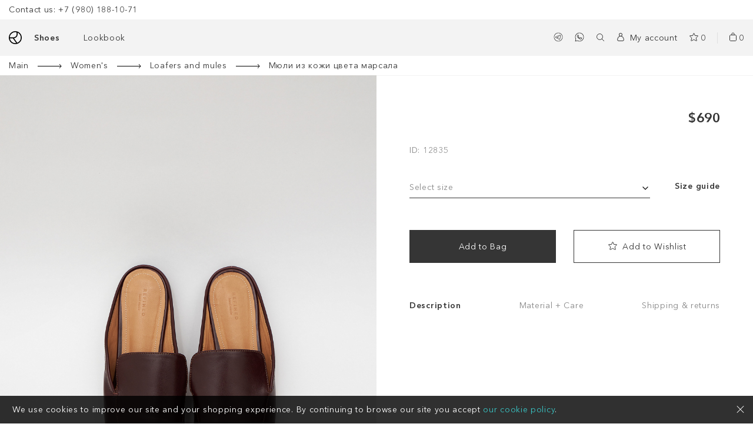

--- FILE ---
content_type: text/html; charset=UTF-8
request_url: https://refined-lab.com/en/products/12835
body_size: 6241
content:
<!doctype html>
<html class="h-100" lang="en">
<head>
	<meta charset="utf-8">
    <title>Мюли из кожи цвета марсала</title>
	<meta name="viewport" content="width=device-width, initial-scale=1">

    
	<link href="https://refined-lab.com/ru/" hreflang="ru-RU" rel="alternate">
	<link href="https://refined-lab.com/en/" hreflang="en-EN" rel="alternate">

	<link rel="icon" href="/favicon.svg">
	<link rel="apple-touch-icon" href="/favicon.png">

		<link rel="stylesheet" href="https://cdnjs.cloudflare.com/ajax/libs/twitter-bootstrap/4.3.1/css/bootstrap-grid.min.css">
    	<link rel="stylesheet" href="/bitrix/templates/toskva/css/normalize.css">
	<link rel="stylesheet" href="/bitrix/templates/toskva/css/api.css">
	<link rel="stylesheet" href="/bitrix/templates/toskva/css/main.css?v=1.37">
		<link rel="stylesheet" href="https://unpkg.com/flickity@2.2.1/dist/flickity.css">
	<script>var site = "en";</script>

	
	<!-- Yandex.Metrika counter -->
    <script type="text/javascript">
        (function(m,e,t,r,i,k,a){
            m[i]=m[i]||function(){(m[i].a=m[i].a||[]).push(arguments)};
            m[i].l=1*new Date();
            for (var j = 0; j < document.scripts.length; j++) {if (document.scripts[j].src === r) { return; }}
            k=e.createElement(t),a=e.getElementsByTagName(t)[0],k.async=1,k.src=r,a.parentNode.insertBefore(k,a)
        })(window, document,'script','https://mc.yandex.ru/metrika/tag.js?id=103487432', 'ym');

        ym(103487432, 'init', {ssr:true, webvisor:true, clickmap:true, ecommerce:"dataLayer", accurateTrackBounce:true, trackLinks:true});
    </script>
    <noscript><div><img src="https://mc.yandex.ru/watch/103487432" style="position:absolute; left:-9999px;" alt="" /></div></noscript>
    <!-- /Yandex.Metrika counter -->
</head>
<body class="d-flex flex-column h-100">
<header>
	<div class="container-fluid fixed-top header">
		<div class="row header-top d-none d-lg-flex">
			<div class="col header-phone">Contact us: +7 (980) 188-10-71</div></div>
		<div class="row pr align-items-center justify-content-between header-bottom">
			<div class="col-auto ps d-flex align-items-center">
				<div class="d-none d-xl-block mr-4">
					<a href="/en/"><img width="22px" src="/bitrix/templates/toskva/img/icon.svg" alt="REFINED"></a>
				</div>
				<button class="pa d-xl-none header-hamgurger">
					<span></span>
					<span></span>
					<span></span>
				</button>
				<ul class="dn d-xl-block pt-4 pt-xl-0 header-menu"><li class="dib d-none d-xl-inline"><a class="header-menu_link active-link no-lp" href="/en/women/">Shoes</a></li><li class="dib d-xl-none"><a class="header-menu_link" href="/en/women/fw25-26/">FW25/26</a></li><li class="dib d-xl-none"><a class="header-menu_link" href="/en/women/ss25/">SS25</a></li><li class="dib d-xl-none"><a class="header-menu_link" href="/en/women/kazaki/">Cowboy boots</a></li><li class="dib d-xl-none"><a class="header-menu_link" href="/en/women/tufli-i-bosonozhki/">Pumps</a></li><li class="dib d-xl-none"><a class="header-menu_link" href="/en/women/sandalii/">Sandals</a></li><li class="dib d-xl-none"><a class="header-menu_link" href="/en/women/shlepantsy/">Flip flops</a></li><li class="dib d-xl-none"><a class="header-menu_link" href="/en/women/t-shirts/">Boots</a></li><li class="dib d-xl-none"><a class="header-menu_link" href="/en/women/pants/">Flat boots</a></li><li class="dib d-xl-none"><a class="header-menu_link" href="/en/women/sweatshirts/">Ballet flats</a></li><li class="dib d-xl-none"><a class="header-menu_link" href="/en/women/overalls/">Loafers and mules</a></li><li class="dib"><a class="header-menu_link" href="/en/lookbook/">Lookbook</a></li><li class="d-md-none">
						<ul class="mt-4">
							<li><a class="header-menu_link" href="/en/account/">My account</a></li><li>
	<div class="px-4">Currency: <span class="ml-1 header-currency">$</span></div>
</li>
<li><div class="px-4 py-3 dropdown dropdown-toggle">
        		Eng <span class="dib dropdown-ico"><svg xmlns="http://www.w3.org/2000/svg" width="16" height="16" viewBox="0 0 24 24" fill="none" stroke="currentColor" stroke-width="2" stroke-linecap="round" stroke-linejoin="round" class="feather feather-chevron-down"><polyline points="6 9 12 15 18 9"></polyline></svg></span>
        	</div><div class="dropdown-menu no-bs">
    		<a href="/ru/" class="db py-0 dropdown-item">Рус</a>
    	</div></li></ul>
					</li>
				</ul>
                <span class="db pa p-3 d-sm-none header-search"></span>
                <a href="https://wa.me/79801881071" target="_blank" class="db pa p-3 d-sm-none header-wa"></a>
                <a href="https://t.me/refinedlab" target="_blank" class="db pa p-3 d-sm-none header-tg"></a>
				<div class="dn menu-overlay"></div>
			</div>

			<div class="col pa header-logo"><a href="/en/" title="REFINED" class="db logo-img"></a></div>

			<ul class="col-4 header-toolbar d-flex justify-content-end">
				<li class="dib d-none d-sm-block">
                    <a href="https://t.me/refinedlab" target="_blank" class="db py-3 my-n3 header-tg"></a>
                </li>
				<li class="dib d-none d-sm-block">
                    <a href="https://wa.me/79801881071" target="_blank" class="db py-3 my-n3 header-wa"></a>
                </li>
                <li class="dib d-none d-sm-block">
                    <span class="db py-3 my-n3 header-search"></span>
                </li>
				<li class="dib d-none d-md-block">
					<a class="db wsn header-account" href="/en/account/">My account</a>
				</li><li class="dib"><span class="db py-4 my-n4 wsn header-wish">0</span></li><li class="dib separator"><span class="db py-4 my-n4 wsn header-cart">0</span></li></ul>
		</div>
                <div class="pr search-wrap">
            <form class="pl-4 pr-1 search-form" action="/en/search/" method="get">
                <input class="db w py-4" autocomplete="off" type="text" name="q" value="" maxlength="128" placeholder="Search...">
                <span class="btn pr m-auto close-btn"></span>
            </form>
        </div>
        	</div>
</header><main class="container-fluid flex-grow-1 flex-shrink-0 product-page"><div class="row"><div class="col py-2 breadcrumbs"><a title="Main" class="breadcrumb-link d-none d-sm-inline-block" href="/en/">Main</a><a title="Women's" class="breadcrumb-link" href="/en/women/">Women's</a><a title="Loafers and mules" class="breadcrumb-link no-arrow" href="/en/women/overalls/">Loafers and mules</a><span class="d-none d-sm-inline-block breadcrumb-active">Мюли из кожи цвета марсала</span></div></div><div id="44473890-eb3f-11ed-925c-fa163ebf2f5d" class="row no-gutters2">
    <div class="pr oh col-lg-6"><picture class="w media-img replace replace-image-1" replace="image-1">
			<source media="(max-width: 645px)" data-srcset="/upload/resize_cache/iblock/c58/1280_1536_2/4hpx1o1dxsxtoo099oqgozx041s4cdr8.jpg 2x, /upload/resize_cache/iblock/c58/640_768_2/4hpx1o1dxsxtoo099oqgozx041s4cdr8.jpg 1x">
        	<source media="(max-width: 1920px)" data-srcset="/upload/resize_cache/iblock/c58/1960_2352_2/4hpx1o1dxsxtoo099oqgozx041s4cdr8.jpg 2x, /upload/resize_cache/iblock/c58/990_1188_2/4hpx1o1dxsxtoo099oqgozx041s4cdr8.jpg 1x">
        	<img src="[data-uri]" data-src="/upload/iblock/c58/4hpx1o1dxsxtoo099oqgozx041s4cdr8.jpg" alt=", фото 1" class="lazyload">
        </picture>
        </div><div class="col-lg-6">
		<div class="row p-6 no-gutters product-info">
			<div class="col product-title"><h1 class="fs24 replace replace-name" replace="name"></h1></div>
			<div class="col-auto tar fs24 product-price replace replace-price" replace="price">$690</div>
			<div class="col-12 mt-2 replace replace-preview" replace="preview"></div>
			<div class="col-12 mt-4 mb-5 color8 product-sku replace replace-article" replace="article">ID: 12835</div><div class="col pr-sm-5">
				<select class="c-select" to="element-12835">
					<option value="hide">Select size</option><option value="na">Мюли из кожи цвета марсала (41) &ndash; Out of stock</option><option value="na">Мюли из кожи цвета марсала (40,5) &ndash; Out of stock</option><option value="na">Мюли из кожи цвета марсала (40) &ndash; Out of stock</option><option value="na">Мюли из кожи цвета марсала (39,5) &ndash; Out of stock</option><option value="na">Мюли из кожи цвета марсала (39) &ndash; Out of stock</option><option value="na">Мюли из кожи цвета марсала (38,5) &ndash; Out of stock</option><option value="na">Мюли из кожи цвета марсала (38) &ndash; Out of stock</option><option value="na">Мюли из кожи цвета марсала (37,5) &ndash; Out of stock</option><option value="na">Мюли из кожи цвета марсала (37) &ndash; Out of stock</option><option value="3642821">Мюли из кожи цвета марсала (36)</option></select>
			</div>
			<div class="col-sm-auto mt-4 mt-sm-0 tar"><span class="py-2 fs14 p-link" data-fancybox data-type="ajax" data-src="/en/proxy/?action=size-guide" data-touch="false">Size guide</span></div>
			<div class="col-12 my-5 pt-2">
				<div class="row"><div class="col-sm-6"><button class="btn w btn-black proxy element-12835" action="cart" value="" add="Add to Bag" adding="Wait...">Add to Bag</button></div>
                    <div class="col-sm-6 mt-4 mt-sm-0"><button class="btn w btn-blank ico btn-addfav proxy" action="wish" value="44473890-eb3f-11ed-925c-fa163ebf2f5d" wish="Add to Wishlist" wished="In Wishlist">Add to Wishlist</button></div></div>
			</div>
			<div class="col-12 mt-4">
				<div class="d-flex justify-content-between mb-4 scroller tabs">
					<div class="tab active">Description</div>
					<div class="tab mx-3">Material + Care</div>
					<div class="tab">Shipping & returns</div>
				</div>
				<div class="tab-content">
					<div class="tab-pane fade active show"></div>
					<div class="tab-pane fade">
</div>
					<div class="tab-pane fade">
Delivery					</div>
				</div>
			</div>
		</div>
	</div>
</div>
<div class="row no-gutters2">
	<div class="pr oh col-lg-6 order-lg-last"><picture class="w media-img replace replace-image-2" replace="image-2">
			<source media="(max-width: 645px)" data-srcset="/upload/resize_cache/iblock/069/1280_1536_2/8ybuzcj7f20ohbx2e1kfjfb2bd5iqk0x.jpg 2x, /upload/resize_cache/iblock/069/640_768_2/8ybuzcj7f20ohbx2e1kfjfb2bd5iqk0x.jpg 1x">
        	<source media="(max-width: 1920px)" data-srcset="/upload/resize_cache/iblock/069/1960_2352_2/8ybuzcj7f20ohbx2e1kfjfb2bd5iqk0x.jpg 2x, /upload/resize_cache/iblock/069/990_1188_2/8ybuzcj7f20ohbx2e1kfjfb2bd5iqk0x.jpg 1x">
        	<img src="[data-uri]" data-src="/upload/iblock/069/8ybuzcj7f20ohbx2e1kfjfb2bd5iqk0x.jpg" alt=", фото 2" class="lazyload">
        </picture>
        </div>
	<div class="pr oh col-lg-6"><picture class="w media-img replace replace-image-3" replace="image-3">
			<source media="(max-width: 645px)" data-srcset="/upload/resize_cache/iblock/54c/1280_1536_2/18rjlyhai1vphvnxmvk6qqot4mhekkje.jpg 2x, /upload/resize_cache/iblock/54c/640_768_2/18rjlyhai1vphvnxmvk6qqot4mhekkje.jpg 1x">
        	<source media="(max-width: 1920px)" data-srcset="/upload/resize_cache/iblock/54c/1960_2352_2/18rjlyhai1vphvnxmvk6qqot4mhekkje.jpg 2x, /upload/resize_cache/iblock/54c/990_1188_2/18rjlyhai1vphvnxmvk6qqot4mhekkje.jpg 1x">
        	<img src="[data-uri]" data-src="/upload/iblock/54c/18rjlyhai1vphvnxmvk6qqot4mhekkje.jpg" alt=", фото 3" class="lazyload">
        </picture>
        </div>
	</div>
<div class="row no-gutters2 pt-5 mt-5 mt-lg-0 recommended-items">
	<div class="w my-5 tac fs24 title">Recomended Products</div>
	<div class="col-12">
		<div class="row no-gutters buylook-slider2"><div class="p-0 col-sm-6 col-lg-3 recommended-item">
				<a id="004b4bd8-df07-11ee-899e-fa163ebf2f5d" class="db pr h-100 product blink" href="/en/products/14689">
					<div class="pr oh product-images">
						<picture class="media-img">
							<source media="(max-width: 989px)" data-srcset="/upload/resize_cache/iblock/b64/760_1140_2/7uhlzaej5302zv9wfrgb762g9qlnh5de.jpg 2x, /upload/resize_cache/iblock/b64/380_570_2/7uhlzaej5302zv9wfrgb762g9qlnh5de.jpg 1x">
                        	<source media="(max-width: 1920px)" data-srcset="/upload/resize_cache/iblock/b64/960_1440_2/7uhlzaej5302zv9wfrgb762g9qlnh5de.jpg 2x, /upload/resize_cache/iblock/b64/480_720_2/7uhlzaej5302zv9wfrgb762g9qlnh5de.jpg 1x">
                        	<img src="[data-uri]" data-src="/upload/iblock/b64/7uhlzaej5302zv9wfrgb762g9qlnh5de.jpg" alt="Сандалии цвета марсала (кожа), photo 1" class="lazyload">
                        </picture>
                        <picture class="media-img">
                        	<source media="(max-width: 989px)" data-srcset="/upload/resize_cache/iblock/ccf/760_1140_2/uxnv1t5466ua4fsiwkd1x0gbmz11j2x1.jpg 2x, /upload/resize_cache/iblock/ccf/380_570_2/uxnv1t5466ua4fsiwkd1x0gbmz11j2x1.jpg 1x">
                        	<source media="(max-width: 1920px)" data-srcset="/upload/resize_cache/iblock/ccf/960_1440_2/uxnv1t5466ua4fsiwkd1x0gbmz11j2x1.jpg 2x, /upload/resize_cache/iblock/ccf/480_720_2/uxnv1t5466ua4fsiwkd1x0gbmz11j2x1.jpg 1x">
                        	<img src="[data-uri]" data-src="/upload/iblock/ccf/uxnv1t5466ua4fsiwkd1x0gbmz11j2x1.jpg" alt="Сандалии цвета марсала (кожа), photo 2" class="lazyload">
                        </picture>
                        					</div>
					<div class="pa product-bottom">
						<div class="ttu name">Сандалии цвета марсала (кожа)</div>
						<div class="price"></div>
					</div>
					<div class="pa product-sizes"></div>
					<button class="pa product-fav-btn proxy" action="wish" value="004b4bd8-df07-11ee-899e-fa163ebf2f5d"></button>
				</a>
			</div><div class="p-0 col-sm-6 col-lg-3 recommended-item">
				<a id="a5006430-eb3b-11ed-925c-fa163ebf2f5d" class="db pr h-100 product blink" href="/en/products/12827">
					<div class="pr oh product-images">
						<picture class="media-img">
							<source media="(max-width: 989px)" data-srcset="/upload/resize_cache/iblock/371/760_1140_2/ed06s5zh2v3izm2ej16n77qyrt3xe4id.jpg 2x, /upload/resize_cache/iblock/371/380_570_2/ed06s5zh2v3izm2ej16n77qyrt3xe4id.jpg 1x">
                        	<source media="(max-width: 1920px)" data-srcset="/upload/resize_cache/iblock/371/960_1440_2/ed06s5zh2v3izm2ej16n77qyrt3xe4id.jpg 2x, /upload/resize_cache/iblock/371/480_720_2/ed06s5zh2v3izm2ej16n77qyrt3xe4id.jpg 1x">
                        	<img src="[data-uri]" data-src="/upload/iblock/371/ed06s5zh2v3izm2ej16n77qyrt3xe4id.jpg" alt="Казаки высокие из черной замши, photo 1" class="lazyload">
                        </picture>
                        <picture class="media-img">
                        	<source media="(max-width: 989px)" data-srcset="/upload/resize_cache/iblock/e6b/760_1140_2/it51cyo86m8oub73m2z3rk1wqw9f6kw1.png 2x, /upload/resize_cache/iblock/e6b/380_570_2/it51cyo86m8oub73m2z3rk1wqw9f6kw1.png 1x">
                        	<source media="(max-width: 1920px)" data-srcset="/upload/resize_cache/iblock/e6b/960_1440_2/it51cyo86m8oub73m2z3rk1wqw9f6kw1.png 2x, /upload/resize_cache/iblock/e6b/480_720_2/it51cyo86m8oub73m2z3rk1wqw9f6kw1.png 1x">
                        	<img src="[data-uri]" data-src="/upload/iblock/e6b/it51cyo86m8oub73m2z3rk1wqw9f6kw1.png" alt="Казаки высокие из черной замши, photo 2" class="lazyload">
                        </picture>
                        					</div>
					<div class="pa product-bottom">
						<div class="ttu name">Казаки высокие из черной замши</div>
						<div class="price"></div>
					</div>
					<div class="pa product-sizes"></div>
					<button class="pa product-fav-btn proxy" action="wish" value="a5006430-eb3b-11ed-925c-fa163ebf2f5d"></button>
				</a>
			</div><div class="p-0 col-sm-6 col-lg-3 recommended-item">
				<a id="1a9b2840-8246-11ef-9e91-fa163ebf2f5d" class="db pr h-100 product blink" href="/en/products/313446">
					<div class="pr oh product-images">
						<picture class="media-img">
							<source media="(max-width: 989px)" data-srcset="/upload/resize_cache/iblock/fc8/760_1140_2/rx7nu3mwput6s1s8s8pgofxc4elu9i2g.png 2x, /upload/resize_cache/iblock/fc8/380_570_2/rx7nu3mwput6s1s8s8pgofxc4elu9i2g.png 1x">
                        	<source media="(max-width: 1920px)" data-srcset="/upload/iblock/fc8/rx7nu3mwput6s1s8s8pgofxc4elu9i2g.png 2x, /upload/resize_cache/iblock/fc8/480_720_2/rx7nu3mwput6s1s8s8pgofxc4elu9i2g.png 1x">
                        	<img src="[data-uri]" data-src="/upload/iblock/fc8/rx7nu3mwput6s1s8s8pgofxc4elu9i2g.png" alt="Босоножки с острым носом на высоком каблуке молочная кожа, photo 1" class="lazyload">
                        </picture>
                        <picture class="media-img">
                        	<source media="(max-width: 989px)" data-srcset="/upload/resize_cache/iblock/f66/760_1140_2/4hfop6xw5ri22shergnecc2wnvjdwjp6.jpg 2x, /upload/resize_cache/iblock/f66/380_570_2/4hfop6xw5ri22shergnecc2wnvjdwjp6.jpg 1x">
                        	<source media="(max-width: 1920px)" data-srcset="/upload/resize_cache/iblock/f66/960_1440_2/4hfop6xw5ri22shergnecc2wnvjdwjp6.jpg 2x, /upload/resize_cache/iblock/f66/480_720_2/4hfop6xw5ri22shergnecc2wnvjdwjp6.jpg 1x">
                        	<img src="[data-uri]" data-src="/upload/iblock/f66/4hfop6xw5ri22shergnecc2wnvjdwjp6.jpg" alt="Босоножки с острым носом на высоком каблуке молочная кожа, photo 2" class="lazyload">
                        </picture>
                        					</div>
					<div class="pa product-bottom">
						<div class="ttu name">Босоножки с острым носом на высоком каблуке молочная кожа</div>
						<div class="price"></div>
					</div>
					<div class="pa product-sizes"></div>
					<button class="pa product-fav-btn proxy" action="wish" value="1a9b2840-8246-11ef-9e91-fa163ebf2f5d"></button>
				</a>
			</div><div class="p-0 col-sm-6 col-lg-3 recommended-item">
				<a id="2e03eb1c-8244-11ef-9e91-fa163ebf2f5d" class="db pr h-100 product blink" href="/en/products/313439">
					<div class="pr oh product-images">
						<picture class="media-img">
							<source media="(max-width: 989px)" data-srcset="/upload/resize_cache/iblock/079/760_1140_2/sciofxqjlgoq8n7thw1pzxihm5lsv052.jpg 2x, /upload/resize_cache/iblock/079/380_570_2/sciofxqjlgoq8n7thw1pzxihm5lsv052.jpg 1x">
                        	<source media="(max-width: 1920px)" data-srcset="/upload/resize_cache/iblock/079/960_1440_2/sciofxqjlgoq8n7thw1pzxihm5lsv052.jpg 2x, /upload/resize_cache/iblock/079/480_720_2/sciofxqjlgoq8n7thw1pzxihm5lsv052.jpg 1x">
                        	<img src="[data-uri]" data-src="/upload/iblock/079/sciofxqjlgoq8n7thw1pzxihm5lsv052.jpg" alt="Туфли с квадратным носом на высоком каблуке белый лак , photo 1" class="lazyload">
                        </picture>
                        <picture class="media-img">
                        	<source media="(max-width: 989px)" data-srcset="/upload/resize_cache/iblock/d8a/760_1140_2/2mhbbigxzlk434oxn5p8m0wmpevwr6b7.jpg 2x, /upload/resize_cache/iblock/d8a/380_570_2/2mhbbigxzlk434oxn5p8m0wmpevwr6b7.jpg 1x">
                        	<source media="(max-width: 1920px)" data-srcset="/upload/resize_cache/iblock/d8a/960_1440_2/2mhbbigxzlk434oxn5p8m0wmpevwr6b7.jpg 2x, /upload/resize_cache/iblock/d8a/480_720_2/2mhbbigxzlk434oxn5p8m0wmpevwr6b7.jpg 1x">
                        	<img src="[data-uri]" data-src="/upload/iblock/d8a/2mhbbigxzlk434oxn5p8m0wmpevwr6b7.jpg" alt="Туфли с квадратным носом на высоком каблуке белый лак , photo 2" class="lazyload">
                        </picture>
                        					</div>
					<div class="pa product-bottom">
						<div class="ttu name">Туфли с квадратным носом на высоком каблуке белый лак </div>
						<div class="price"></div>
					</div>
					<div class="pa product-sizes"></div>
					<button class="pa product-fav-btn proxy" action="wish" value="2e03eb1c-8244-11ef-9e91-fa163ebf2f5d"></button>
				</a>
			</div></div>
	</div>
</div></main>
<footer class="container-fluid mt-auto footer">
	<div class="row">
				<div class="col-sm-6 col-lg-3 mt-4 mt-sm-5 mt-lg-0 ml-auto">
			<div class="mb-3 footer-links-title">О Refined</div><ul class="footer-links"><li><a class="db" href="/en/about/">About us</a></li><li><a class="db" href="/en/stores/">Our stores</a></li></ul></div>
		<div class="col-sm-6 col-lg-3 mt-4 mt-sm-5 mt-lg-0">
			<div class="mb-3 footer-links-title">Customer service</div><ul class="footer-links"><li><a class="db" href="/en/privacy/">Privacy</a></li><li><a class="db" href="/en/delivery/">Delivery</a></li><li><a class="db" href="/en/return/">Return</a></li><li><a class="db" href="/en/payment/">Payment</a></li><li><a class="db" href="/en/shoe-care/">Shoe care</a></li></ul></div>
    	<div class="col-sm-6 col-lg-3 order-sm-first">
    		<ul class="mt-5 mt-sm-0 footer-links">
    			<li><a href="mailto:customers@refined-lab.com">customers@refined-lab.com</a></li>	
    			    			<li><a class="db footer-phone" href="tel:+7 (980) 188-10-71">+7 (980) 188-10-71</a>
    			</li>
    		</ul>
    	</div>
	</div>
	<div class="mt-5 mt-lg-0 copyright">&copy; 2026 REFINED</div>
</footer>

<script src="https://code.jquery.com/jquery-3.4.1.min.js" integrity="sha256-CSXorXvZcTkaix6Yvo6HppcZGetbYMGWSFlBw8HfCJo=" crossorigin="anonymous"></script>

<link rel="stylesheet" href="https://cdn.jsdelivr.net/gh/fancyapps/fancybox@3.5.7/dist/jquery.fancybox.min.css">
<script src="https://cdn.jsdelivr.net/gh/fancyapps/fancybox@3.5.7/dist/jquery.fancybox.min.js"></script>

<script src="https://unpkg.com/flickity@2.2.1/dist/flickity.pkgd.min.js"></script>
<script src="/bitrix/templates/toskva/js/lazysizes.min.js"></script>
<script src="/bitrix/templates/toskva/js/main.js?v=1.97"></script>
<script src="/bitrix/templates/toskva/js/ecommerce.js?v=1"></script>


<script>$(function () {
    sendEcommerceEvent({"ecommerce":{"currencyCode":"USD","detail":{"products":[{"id":"12835","name":"\u041c\u044e\u043b\u0438 \u0438\u0437 \u043a\u043e\u0436\u0438 \u0446\u0432\u0435\u0442\u0430 \u043c\u0430\u0440\u0441\u0430\u043b\u0430","category":"\u041e\u0431\u0443\u0432\u044c","variant":"","price":690,"list":"\u041e\u0431\u0443\u0432\u044c"}]}}});
})</script><script>fbq("track", "ViewContent");</script>
<div class="pf pl-4 pr-5 py-3 w modal-cookie">
	We use cookies to improve our site and your shopping experience. By continuing to browse our site you accept <a class="cookie-link" href="/en/privacy/">our cookie policy</a>.
	<span class="pa close-btn white"></span>
</div>
<script>
function setCookie(name,value,days) {
    var expires = "";
    if (days) {
        var date = new Date();
        date.setTime(date.getTime() + (days*24*60*60*1000));
        expires = "; expires=" + date.toUTCString();
    }
    document.cookie = name + "=" + (value || "")  + expires + "; path=/";
}
$(".modal-cookie .close-btn").click(function(){
	$(this).parent().remove();
	setCookie("toskva-privacy", 1, 365);
});
</script>
<script>
$(".header-search").click(function(){
   if ($(".search-wrap").toggleClass("show").hasClass("show"))
        $("body").addClass("oh");
    else
        $("body").removeClass("oh");
});
$(".search-wrap .close-btn").click(function(){
    $(".search-wrap").removeClass("show");
    $("body").removeClass("oh");
});
</script>
</body>
</html>

--- FILE ---
content_type: text/css
request_url: https://refined-lab.com/bitrix/templates/toskva/css/api.css
body_size: 536
content:
* 
{ 
	margin: 0;
	padding: 0;
}

*, *:after, *:before {
  -webkit-box-sizing: border-box;
     -moz-box-sizing: border-box;
		  box-sizing: border-box;
}

table
{
	border-collapse: collapse;
    border-spacing: 0;
}

a
{
	outline: none;
	border: 0;
}

li
{
	list-style: none;
}

img
{
	display: inline-block;
	max-width: 100%;
	height: auto;
	width: auto\9; /* ie8 */
	border: 0;
	vertical-align: middle;
}

.pf
{
	position: fixed;
}

.pa
{
	position: absolute;
}

.pr
{
	position: relative;
}

.ps
{
	position: static;
	z-index: 9999;
}

.db
{
	display: block; 

}
.db_slide
{
width: 41.666%;
}


.di
{
	display: inline;
	vertical-align: middle;
}

.dibm,
.dib
{
	display: inline-block;
	zoom: 1;
	*display: inline;
}

.dib
{
	vertical-align: top;
}

.dibm
{
	vertical-align: middle;
}

.dn
{
	display: none;
}

.ma
{
	margin: 0 auto;
}

.oa
{
	overflow: auto;
}

.oh
{
	overflow: hidden;
	max-width: 100%;
	-webkit-overflow-scrolling: touch;
}

.fl
{
	float: left;
}

.fr
{
	float: right;
}

.tac
{
	text-align: center;
}

.tar 
{
	text-align: right;
}

.ttu
{
	text-transform: uppercase;
}

.wsn
{
	white-space: nowrap;
}

.w
{
	width: 100%;
}

.dt
{
	display: table;
}

.dtc
{
	display: table-caption;
}

.dth
{
	display: table-header-group;
}

.dtr
{
	display: table-row-group;
}

.dtf
{
	display: table-footer-group;
}

.h-100 {
    height: 100%!important;
}

.clear:after
{
	content: "";
	height: 0;
	clear: both;
	display: block;
	overflow: hidden;
	visibility: hidden;
}

.p-4 
{
    margin-left: auto;
}

--- FILE ---
content_type: text/css
request_url: https://refined-lab.com/bitrix/templates/toskva/css/main.css?v=1.37
body_size: 13026
content:
/*! HTML5 Boilerplate v7.2.0 | MIT License | https://html5boilerplate.com/ */

/* main.css 2.0.0 | MIT License | https://github.com/h5bp/main.css#readme */
/*
 * What follows is the result of much research on cross-browser styling.
 * Credit left inline and big thanks to Nicolas Gallagher, Jonathan Neal,
 * Kroc Camen, and the H5BP dev community and team.
 */

/* ==========================================================================
   Base styles: opinionated defaults
   ========================================================================== */
@font-face {
    font-family: 'Avenir Next Cyr';
    src: url('../fonts/AvenirNextCyr-Regular.woff2') format('woff2'),
         url('../fonts/AvenirNextCyr-Regular.woff') format('woff');
    font-weight: normal;
    font-style: normal;
	font-display: swap;
}

@font-face {
    font-family: 'Avenir Next Cyr';
    src: url('../fonts/AvenirNextCyr-Medium.woff2') format('woff2'),
         url('../fonts/AvenirNextCyr-Medium.woff') format('woff');
    font-weight: 500;
    font-style: normal;
	font-display: swap;
}

@font-face {
    font-family: 'Avenir Next Cyr';
    src: url('../fonts/AvenirNextCyr-Demi.woff2') format('woff2'),
         url('../fonts/AvenirNextCyr-Demi.woff') format('woff');
    font-weight: bold;
    font-style: normal;
	font-display: swap;
}

@font-face {
    font-family: 'Geometria';
    src: url('../fonts/Geometria.woff') format('woff');
	font-style: normal;
    font-weight: normal;
	font-display: swap;
}

@font-face {
    font-family: 'Geometria-Light';
    src: url('../fonts/Geometria-Light.woff') format('woff');
	font-weight: 300;
    font-style: normal;
	font-display: swap;
}

@font-face {
    font-family: 'Geometria-Medium';
    src: url('../fonts/Geometria-Medium.woff') format('woff');
	font-weight: 500;
    font-style: normal;
	font-display: swap;
}

@font-face {
    font-family: 'Geometria-Bold';
    src: url('../fonts/Geometria-Bold.woff') format('woff');
	font-weight: 600;
    font-style: normal;
	font-display: swap;
}

html {
	color: #353535;
	font-size: 0.875em;
	line-height: 1.4;
}

/*
 * Remove text-shadow in selection highlight:
 * https://twitter.com/miketaylr/status/12228805301
 *
 * Vendor-prefixed and regular ::selection selectors cannot be combined:
 * https://stackoverflow.com/a/16982510/7133471
 *
 * Customize the background color to match your design.
 */

::-moz-selection {
  background: #e5e5e5;
  text-shadow: none;
}

::selection {
  background: #e5e5e5;
  text-shadow: none;
}

/*
 * A better looking default horizontal rule
 */

hr {
  display: block;
  height: 1px;
  border: 0;
  border-top: 1px solid #ccc;
  margin: 1em 0;
  padding: 0;
}

/*
 * Remove the gap between audio, canvas, iframes,
 * images, videos and the bottom of their containers:
 * https://github.com/h5bp/html5-boilerplate/issues/440
 */

audio,
canvas,
iframe,
img,
svg,
video {
  vertical-align: middle;
}

/*
 * Remove default fieldset styles.
 */

fieldset {
  border: 0;
  margin: 0;
  padding: 0;
}

/*
 * Allow only vertical resizing of textareas.
 */

textarea {
  resize: vertical;
}

/* ==========================================================================
   Browser Upgrade Prompt
   ========================================================================== */

.browserupgrade {
  margin: 0.2em 0;
  background: #ccc;
  color: #000;
  padding: 0.2em 0;
}

/* ==========================================================================
   Author's custom styles
   ========================================================================== */
body, input, textarea {
	background-color: #fff;
	-webkit-text-size-adjust: none;
}

body {
	font-family: 'Avenir Next Cyr', Arial, Tahoma, sans-serif;
	letter-spacing: 0.05em;
}

button, input, textarea {
	outline: none;
	border: 0;
	/* resize: none; */
	border-radius: 0;
}

input[type="text"],
input[type="tel"],
input[type="email"],
textarea {
	-webkit-appearance: none;
}
	/* -webkit-appearance: none;
       -moz-appearance: none;
            appearance: none; */
:invalid {
	box-shadow: none;
}

select {outline: none;}

a, img, button, input, textarea, svg, .products-item, .p-link, [class*="btn"], .dropdown-menu, .dropdown-ico, .dropdown-item, .select-styled:before, .search-wrap {
 -webkit-transition: all 0.1s ease;
    -moz-transition: all 0.1s ease;
     -ms-transition: all 0.1s ease;
      -o-transition: all 0.1s ease;
         transition: all 0.1s ease;
}

a {
	color: #353535;
	text-decoration: none;
}

@media (min-width: 980px) {
	a:hover:not(.product):not(.link-arrow):not(.btn):not(.cookie-link),
	.dropdown-item:hover {
		color: #000;
		text-shadow: -.25px -.25px 0 black, .25px .25px black;
	}
}

.stat-page li,
p {line-height: 22px;}

button:not(:disabled),
label,
[class*="btn"],
.select-styled,
.dropdown-toggle,
.dropdown-item,
.select-options,
.tab,
.p-link,
.header-search {
	cursor: pointer;
	-webkit-user-select: none;
	   -moz-user-select: none;
	    -ms-user-select: none;
	        user-select: none;
}

.color8 {
	color: #888;
}

.cookie-link,
.turquoise {
	color: #39C5C5;
}

.white-bg {
	background-color: #fff; 
	margin-left: auto;
}

.mh-60 {
	min-height: 60vh;
}

@media only screen and (min-width: 768px) {
	.gray50-bg {
		background: #fff;
		background: linear-gradient(90deg, #FFFFFF 50%, #F7F7F8 50%)
	}
}

.fs24 {
	font-size: 22px;
	line-height: 34px;
	font-weight: bold;
	letter-spacing: 0.02em;
}

.fs14 {
	font-size: 1em;
	font-weight: bold;
}

/* кнопки */
.btn {
	display: inline-block;
	margin-bottom: 0;
	font-weight: normal;
	text-align: center;
	vertical-align: middle;
	-ms-touch-action: manipulation;
	    touch-action: manipulation;
	background-image: none;
	background-color: transparent;
	border: 1px solid transparent;
	white-space: nowrap;
	z-index: 5;
	font-size: 1em;
	line-height: 1em;
	letter-spacing: 0.05em;
}

.btn-tab {
	min-width: 60px;
	padding: 20px 25px;
}

.btn-tab + .btn-tab {
	margin-right: -1px;
}

.btn-disabled,
.btn:disabled {
	cursor: default;
	color: #999;
	border-color: #bbb;
}

.btn-black,
.btn-blank,
.btn-white,
.btn-fb,
.btn-gl {
	padding: 20px 40px;
}

.btn-tab.active,
.btn-black {
	color: #fff;
	background-color: #353535;
	border-color: #353535;
}

.btn-tab,
.btn-blank {
	color: #353535;
	border-color: #353535;
}

.btn-white {
	color: #fff;
	border-color: #fff;
}

.btn-arrow,
.link-arrow {
	background-color: transparent;
	letter-spacing: 0.05em;
}

.btn-arrow .arrow-right,
.link-arrow .arrow-right {
	margin-left: 15px;
}

.btn-arrow:hover .arrow-right,
.link-arrow:hover .arrow-right{
	color: #39C5C5; 
}

.ico:before {
    content: "";
    display: inline-block;
    width: 18px;
    height: 18px;
}

.btn-plus:before {
    background: url(../img/plus.svg) no-repeat center center;
	margin: -4px 8px -4px 0;
}

.btn-fb {
	color: #fff;
	background-color: #3E5897;
}

.btn-fb:before {
    background: url(../img/ico-fb.svg) no-repeat center center;
	margin: -3px 8px -3px 0;
}

.btn-gl {
	color: #fff;
	background-color: #BB3F30;
}

.btn-gl:before {
    background: url(../img/ico-gl.svg) no-repeat center center;
	height: 19px;
	margin: -6px 8px -6px 0;
}

.btn-addfav:before {
    background: url(../img/star.svg) no-repeat center center;
	margin: -3px 8px -3px 0;
}

@keyframes heartbeat {20% {transform:scale(0.6)}40% {transform:scale(1.4)}}

.btn-addfav.active:before {
	background-image: url(../img/star-blue.svg);
	animation: heartbeat .6s;
}

.btn-addfav.active {
	border-color: #39C5C5;
}

.mw-240,
.btn-240 {
	min-width: 240px;
}

.play-video-btn {
	display: block;
	background-image: url(../img/ico-video.svg);
	width: 80px;
	height: 80px;
	top: 0;
	right: 0;
	bottom: 0;
	left: 0;
	margin: auto;
}

media (min-width: 1000px)
.slide {
width:41.6%}

@media (min-width: 980px) {
	.btn-white:hover:not(:disabled),
	.btn-black:hover:not(:disabled) {
		border-color: #39C5C5;
		background-color: #39C5C5;
	}

	.btn-blank:hover:not(:disabled) {
		border-color: #39C5C5;
	}
	
	.play-video-btn:hover {
		transform: scale(1.1);
	}

	.play-video:active {
		transform: scale(1);
	}
}

/* Custom select */
.select-hidden {
	visibility: hidden;
	padding-right: 10px;
	display: none;
}

.select {
	cursor: pointer;
	display: inline-block;
	position: relative;
	width: 100%;
	min-width: 105px;
	height: 30px;
}

.select-styled {
	color: #888;
	position: absolute;
	top: 0;
	right: 0;
	bottom: 0;
	left: 0;
	background-color: transparent;
	border-bottom: 1px solid #353535;
	line-height: 22px;
}

.select-styled:before {
	content: "";
	display: block;
	position: absolute;
	top: 50%;
	right: 0;
	background: url(../img/angle.svg) no-repeat;
	width: 16px;
	height: 16px;
	margin-top: -10px;
}

.select-styled.active:before {
	-webkit-transform: rotate(180deg);
			transform: rotate(180deg);
}

.select-options {
	display: none;
	position: absolute;
	top: 100%;
	right: 0;
	left: 0;
	z-index: 999;
	padding: 10px 0;
	background-color: #fff;
	box-shadow: 0px 6px 10px rgba(53, 53, 53, 0.14);
}

.select-options li {
	margin: 0;
	line-height: 30px;
	padding: 0 15px;
/* 	border-top: 1px solid #962d22; */
	-webkit-transition: all 0.1s ease-in;
	   -moz-transition: all 0.1s ease-in;
	     -o-transition: all 0.1s ease-in;
	        transition: all 0.1s ease-in;
}

.select-options li:hover {
	background: #efefef;
}

.select-options li[rel="hide"] {
	display: none;
}

/* форма */
.form-check {
    position: relative;
    display: block;
    padding-left: 1.25rem;
}

.form-check-inline {
    display: -ms-inline-flexbox;
    display: inline-flex;
    -ms-flex-align: center;
    align-items: center;
    padding-left: 0;
    margin-right: .75rem;
}

.form-check-input {
	padding: 0;
    margin: 0;
    opacity: 0;
    position: absolute;
    z-index: 100;
    width: 14px;
    height: 14px;
    border: none;
    left: 0;
    top: 7px;
    transform: translateY(-50%);
}

.form-check-label .radio {
	display: inline-block;
	border: 1px solid #353535;
	width: 14px;
    height: 14px;
    margin-right: 10px;
	border-radius: 50%;
	transform: translateY(15%);
}

.form-check-label [type='radio']:checked + span {
	-webkit-box-shadow: inset 0 0 0 3px #fff,inset 0 0 0 10px #353535;
            box-shadow: inset 0 0 0 3px #fff,inset 0 0 0 10px #353535;
}

.block-radio {
	border: 1px solid #353535;
}

.block-radio .radio-group {
	top: 0;
	left: -7px;
	bottom: 0;
	height: 14px;
	margin: auto;
}

.block-radio .radio {
	transform: none;
}

.form-check-label .checkbox {
	display: inline-block;
	border: 1px solid #353535;
	width: 14px;
    height: 14px;
    margin-right: 10px;
	transform: translateY(15%);
}

.form-check-label [type='checkbox']:checked + span:after {
	content: "";
	position: absolute;
	display: block;
	width: 5px;
	height: 10px;
	border-bottom: 1px solid #353535;
	border-right: 1px solid #353535;
	top: 0;
	left: 4px;
	transform: rotate(45deg);
}

.form-row {
    display: -ms-flexbox;
    display: flex;
    -ms-flex-wrap: wrap;
    flex-wrap: wrap;
    margin-right: -5px;
    margin-left: -5px;
}

.form-row > .col, 
.form-row > [class*=col-] {
    padding-right: 5px;
    padding-left: 5px;
}

.form-group {
    margin-bottom: 1rem;
}

.form-control {
	display: block;
	width: 100%;
	height: calc(1.5em + .75rem + 2px);
	padding: .375rem 0;
	font-size: 1rem;
	font-weight: 400;
	line-height: 1.5;
	letter-spacing: 0.05em;
	background-color: transparent;
	background-clip: padding-box;
	border-bottom: 1px solid #000;
	transition: border-color .15s ease-in-out,box-shadow .15s ease-in-out;
}

.form-control:focus {
	border-color: #000;
}

textarea.form-control {
    height: auto;
}

.form-inline {
    display: -ms-flexbox;
    display: flex;
    -ms-flex-flow: row wrap;
    flex-flow: row wrap;
    -ms-flex-align: center;
    align-items: center;
}

.form-inline .form-group {
    display: -ms-flexbox;
    display: flex;
    -ms-flex: 0 0 auto;
    flex: 0 0 auto;
    -ms-flex-flow: row wrap;
    flex-flow: row wrap;
    -ms-flex-align: center;
    align-items: center;
    margin-bottom: 0;
}

.form-inline label {
    display: -ms-flexbox;
    display: flex;
    -ms-flex-align: center;
    align-items: center;
    -ms-flex-pack: center;
    justify-content: center;
    margin-bottom: 0;
}

.form-inline .form-control {
    display: inline-block;
    width: auto;
    vertical-align: middle;
}

.form-control:focus, 
.form-control.input-filled {
	outline: 0;
}

.form-control:focus + .placeholder,
.form-control:valid + .placeholder,
.form-control.input-filled + .placeholder {
	top: -12px;
	font-size: 12px;
}

.placeholder {
	position: absolute;
	left: 0;
	top: 7px;
	color: #888;
	pointer-events: none;
	transition: all .2s ease;
}

.input-error,
.input-error + label,
.input-error:focus,
.form-error .form-control:invalid,
.form-error .form-control:invalid + label {
	color: #FF3F28;
	border-color: #FF3F28;
}

/* дроп-меню */
.dropdown-menu {
	background-color: #fff;
	padding: 20px;
	top: 100%;
	z-index: 20;
	box-shadow: 0px 6px 10px rgba(53, 53, 53, 0.14);
	opacity: 0;
	visibility: hidden;
}

.dropdown-menu.no-bs {
	box-shadow: none;
}

.dropdown-item {
	padding: .5rem 0;
}

.products-sort .dropdown-menu {
	right: -20px;
	min-width: 10rem;
}

.header-lang .dropdown-menu {
	right: -12px;
}

.dropdown.show + .dropdown-menu,
.dropdown.show .dropdown-menu {
	opacity: 1;
	visibility: visible;
}

.dropdown.show .dropdown-ico {
-webkit-transform: rotate(180deg);
		transform: rotate(180deg);
}

/* --- */
.mt-6, 
.my-6 {
	margin-top: 4rem;
}

.mb-6, 
.my-6{
	margin-bottom: 4rem;
}

.ml-6, 
.mx-6 {
	margin-left: 4rem;
}

.mr-6, 
.mx-6 {
	margin-right: 4rem;
}

.m-6 {
	margin: 4rem;
}

.pt-6, 
.py-6 {
	padding-top: 4rem;
}

.pb-6, 
.py-6{
	padding-bottom: 4rem;
}

.pl-6, 
.px-6 {
	padding-left: 4rem;
}

.pr-6, 
.px-6 {
	padding-right: 4rem;
}

.p-6 {
	padding: 4rem;
}

.no-gutters2 > .col, 
.no-gutters2 > [class*=col-] {
    padding-right: 0;
    padding-left: 0;
}

@media (min-width: 1400px) {
	.container {
		max-width: 1440px;
	}
}

/* ------------------------------ */
/* main { */
	/* padding: 0; */
/* } */

/* -- Шапка --  */
.navbar {
    /* position: relative; */
    /* display: -ms-flexbox; */
    /* display: flex; */
    /* -ms-flex-wrap: wrap; */
    /* flex-wrap: wrap; */
    /* -ms-flex-align: center; */
    /* align-items: center; */
    /* -ms-flex-pack: justify; */
    /* justify-content: space-between; */
    /* padding: .5rem 1rem; */
	
	background-color: #fff;
}

/* хедер */
.header-top {
	background-color: #fff;
	padding: 0.5em 0;
}

.header-bottom {
	background-color: #f3f3f3;
	padding: 20px 0;
}

.header-menu_link {
	padding: 20px;
}

.header-menu_link.no-lp {
	margin-left: -20px;
}

.header-toolbar li + li {
	margin-left: 20px;
}

.header-toolbar .separator {
	border-left: 1px solid #DFDFDF;
	padding-left: 20px;
}

.header-toolbar .header-cart:before {
	content: "";
    display: inline-block;
    vertical-align: top;
	background: url(../img/cart.svg) no-repeat;
    width: 16px;
    height: 16px;
}

.header-toolbar .header-wish:before {
	content: "";
    display: inline-block;
    margin-right: 3px;
    vertical-align: top;
	background: url(../img/star.svg) no-repeat 0 1px;
    width: 16px;
    height: 16px;
}

.header-toolbar .header-account:before {
	content: "";
    display: inline-block;
    margin-right: 6px;
    vertical-align: top;
	background: url(../img/account.svg) no-repeat 0 1px;
    width: 16px;
    height: 16px;
}

.header-search:before {
	content: "";
	display: inline-block;
	vertical-align: top;
	background: url(../img/ico-search.svg) no-repeat center 2px;
	width: 16px;
	height: 16px;
}

.header-wa:before {
	content: "";
	display: inline-block;
	vertical-align: top;
	background: url(../img/ico-wa.svg) no-repeat center 0;
	background-size: cover;
	width: 16px;
	height: 16px;
}

.header-tg:before {
	content: "";
	display: inline-block;
	vertical-align: top;
	background: url(../img/ico-tg.svg) no-repeat center 0;
	background-size: cover;
	width: 16px;
	height: 16px;
}

.pa.header-search {
	top: 2px;
	left: 40px;
	bottom: 0;
	margin: auto;
}

.pa.header-wa {
	top: 2px;
	left: 70px;
	bottom: 0;
	margin: auto;
}

.pa.header-tg {
	top: 2px;
	left: 100px;
	bottom: 0;
	margin: auto;
}

.header .search-wrap {
	border-top: 1px solid #ddd;
	background-color: #fff;
	position: absolute;
	left: 0;
	right: 0;
	z-index: 9999;
	visibility: hidden;
	opacity: 0;
}

.header .search-wrap.show {
	visibility: visible;
	opacity: 1;
}

.header .search-wrap:after {
	content: '';
	position: absolute;
	background-color: rgba(223, 223, 227, 0.5);
	position: absolute;
	top: 0;
	left: 0;
	right: 0;
	bottom: 0;
	height: 100vh;
	z-index: -1;
}

.header .search-form {
	width: 100%;
	font-size: 18px;
	background-color: #fff;
	display: -webkit-flex;
	display: -ms-flexbox;
	display: flex;
	position: relative;
}

.header-logo {
	left: 0;
	right: 0;
	top: 0;
	bottom: 0;
}

.header-logo .logo-img {
	background: url(../img/refined-logo.svg) no-repeat 0 center;
	background-size: cover;
    width: 230px;
	height: 100%;
    margin: auto;
    text-indent: -9999px;
}

@media (min-width: 1025px) {
	.header-logo .logo-img {
		background: url(../img/refined-logo.svg) no-repeat 0 center;
		background-size: cover;
	}

	.header-logo a.logo-img:hover {
		opacity: 0.5;
	}
}

.active-link {
	font-weight: bold;
}

/* -- Главная -- */
.main-about {
	background-color: #DFDFE3;
	padding: 1rem 0;
}

.main-about .txt {
	background: url(../img/bg-main-about.png) no-repeat center center;
	padding: 4rem;
	letter-spacing: 0.02em;
}

.main-new-drop {
	background-color: #EAE7E1;
	padding: 60px !important;
}

.main-buylook,
.main-subscribe,
.recommended-items {
	background-color: #f3f3f3;
}

.main-subscribe {
	padding: 2rem 5rem;
}

.main-subscribe .subscribe-footnote {
	line-height: 32px;
}

.main-subscribe-form,
.main-new-stuff .info {
	padding-left: 60px;
}

.main-subscribe-form .btn-arrow {
	top: 0;
	right: 0;
}

.ico-star-red {
	display: inline-block;
	background: url(../img/star-red.svg) no-repeat center center;
	width: 14px;
	height: 14px;
	margin-right: 5px;
}

.buylook-2items .buylook-item {
	height: 50%;
}

.main-buylook .banner img {
	width: 100%;
	transform: scale(1.01);
}

.buylook-item .img img {
	width: 100%;
	height: 100%;
}

/* Крошки */
.breadcrumbs {
	background-color: #fff;
	box-shadow: 0 1px #F3F3F3;
}

.breadcrumb-link:after {
	content: '';
	display: inline-block;
	width: 41px;
	height: 9px;
	background-image: url("[data-uri]");
	background-position: 100%;
	vertical-align: middle;
	margin: 0 15px;
}

@media screen and (max-width: 575px) {
	.breadcrumb-link.no-arrow:after {
		display: none;
	}
}

/* -- Каталог -- */
/* Левая часть */
.left-side .top {
	background-color: #F7F7F8;
	font-size: 1.571em;
	font-weight: 500;
	padding: 15px;
	margin-left: -15px;
	margin-right: -15px;
}

.close-btn {
	display: inline-block;
	width: 30px;
	height: 30px;
	right: 7px;
}

.remove-item-btn {
	display: inline-block;
	width: 20px;
	height: 20px;
}

.edit-item-btn {
	display: inline-block;
	width: 20px;
	height: 20px;
	background: url(../img/pen-edit.svg) no-repeat center;
}

.modal-cart-item .remove-item-btn {
	right: -3px;
    top: 20px;
}

.remove-item-btn:before,
.remove-item-btn:after,
.close-btn:before, 
.close-btn:after {
	content: "";
	position: absolute;
	background-color: #353535;
	height: 16px;
	width: 1px;
	top: 0;
	bottom: 0;
	left: 0;
	right: 0;
	margin: auto;
}

.remove-item-btn:before,
.close-btn:before {
	transform: rotate(45deg);	
}

.remove-item-btn:after,
.close-btn:after {
	transform: rotate(-45deg);
}

/* левое меню */
.catalog .left-menu a,
.catalog .left-menu span {
	padding: .5rem 0;
}

.catalog .left-menu a.more:after {
	content: "\002B";
	position: absolute;
    font-size: 1.250em;
    line-height: 1.250em;
	height: 1.250em;
    top: 0;
    right: 0;
    margin: auto;
    bottom: 0;
}

.catalog .left-menu a.more.opened:after {
	content: "\2212";
}

.left-menu .submenu a {
	padding-left: 20px;
}

.left-menu .opened + .submenu {
	display: block;
}

/* фильтр */
.products-filter {
	border-top: 1px solid #eee;
}

.filter-toggle-btn {
	background-color: transparent;
}

.filter-toggle-btn:after {
	content: "";
    display: inline-block;
    margin-left: 6px;
    vertical-align: top;
    background: url(../img/filter.svg) no-repeat center center;
    width: 16px;
    height: 16px;
}

.products-filter .filter-header .fa-filter {
	margin-right: 6px;
}

.products-filter .filer-block {
	margin-bottom: 20px;
}

.products-filter .filer-block .title,
.left-menu .title {
	color: #888;
	margin-bottom: 10px;
}

.products-filter .filer-block:not(.colors) li {
	padding: .5rem 0;
}

.products-filter .filer-block li label {
	display: block;
	padding-left: 20px;
	-khtml-user-select: none;
	  -moz-user-select: none;
           user-select: none;
 -webkit-transition: all 0.1s ease;
    -moz-transition: all 0.1s ease;
     -ms-transition: all 0.1s ease;
      -o-transition: all 0.1s ease;
         transition: all 0.1s ease;		  
}

.products-filter .filer-block li label input {
	top: 1px;
	left: 0;
	opacity: 0;
	z-index: 3;
}

@media (min-width: 1025px) {
	.products-filter .filer-block li label:hover,
	.products-filter .filer-block li label:hover i {
		color: #999;
		border-color: #aaa;
	}
}

.products-filter .filer-block li label i {
	border: 1px solid #ccc;
	width: 12px;
	height: 12px;
	top: 50%;
	right: 0;
	left: 0;
	bottom: 0;
	z-index: 4;
	margin-top: -7px;
 -webkit-transition: all 0.1s ease;
    -moz-transition: all 0.1s ease;
     -ms-transition: all 0.1s ease;
      -o-transition: all 0.1s ease;
         transition: all 0.1s ease;
}

.products-filter .filer-block li label input[type="checkbox"]:checked + i {
	color: #fff;
	background-color: #000;
	border-color: #000;
}

.products-filter .filer-block li label input[type="checkbox"]:checked + i + span {
	font-weight: bold;
}

/* цвета */
.products-filter .filer-block.colors ul {
	line-height: 34px;
}

.products-filter .filer-block.colors li label {
	padding-left: 30px;
}

.product-colors span.color,
.products-filter .filer-block.colors li label span.color {
	width: 20px;
	height: 20px;
	top: 50%;
	right: 0;
	left: 0;
	bottom: 0;
	z-index: 4;
	border-radius: 50%;
 -webkit-transition: all 0.1s ease;
    -moz-transition: all 0.1s ease;
     -ms-transition: all 0.1s ease;
      -o-transition: all 0.1s ease;
         transition: all 0.1s ease;
}

.product-colors span.color.active:after,
.products-filter .filer-block.colors li label input[type="checkbox"]:checked + span.color:after {
    content: '';
    position: absolute;
    border: 2px solid #353535;
    display: block;
    top: -4px;
	bottom: -4px;
    left: -4px;
	right: -4px;
    border-radius: 50%;
}

@media (min-width: 1025px) {
	.product-colors span.color:hover:after,
	.products-filter .filer-block.colors li label:hover span.color:after {
		content: '';
		cursor: pointer;
		position: absolute;
		border: 2px solid #353535;
		display: block;
		top: -4px;
		bottom: -4px;
		left: -4px;
		right: -4px;
		border-radius: 50%;
	}
}

.product-colors span.color.white,
.products-filter .filer-block.colors li label span.color.white {
	/* border: 2px solid #d5d5d5; */
	box-shadow: 0 0 0 2px #d5d5d5 inset;
}

/* Каталог */
.catalog-descriptions .title {
	font-size: 1em;
	font-weight: normal;
}

.catalog-descriptions .txt {
	width: 75%;
}

.catalog-wrap {
    background-color: #f7f7f7;
}

.product {
	background-color: #fff;
	overflow: hidden;
	min-height: 40vh;
}

.product img {
    width: 100%;
}

.product .product-bottom {
	max-width: 160px;
    top: 25px;
    left: 20px;
    transition: all 0.15s ease;
	z-index: 10;
}

.product .product-bottom .price {
	font-weight: bold;
	margin-top: 10px;
}

.sold {
	text-transform: uppercase;
	font-weight: normal;
	color: #FF3F28;
}

li[rel=na] {
	color: #888888;
}

.product .product-sizes {
	visibility: hidden;
	opacity: 0;
	bottom: 10px;
	left: 20px;
	z-index: 10;
	transition: all 0.2s cubic-bezier(0.22, 0.61, 0.36, 1);
}

@media (min-width: 1025px) {
	.product:hover .product-sizes {
		visibility: visible;
		opacity: 1;
		font-weight: normal;
		bottom: 20px;
	}
}

.product .product-sizes span + span:before {
	content:"/";
	margin: 0 4px;
}

.product.blink img.dp {
	display: none;
}

@media (min-width: 900px) {
	.product.blink:hover img.mi:not(.dp) {
		opacity: 0;
		display: none;
		height: 0;
		visibility: hidden;
	}

	.product.blink:hover img.dp {
		display: block;
	}
}

.product-fav-btn {
	background: url(../img/star.svg) no-repeat center center;
	width: 40px;
	height: 40px;
	top: 15px;
	right: 10px;
	z-index: 10;
	transition: all .1s cubic-bezier(0.25, 0.46, 0.45, 0.94);
}

@keyframes heartbeat {20% {transform:scale(0.6)}40% {transform:scale(1.2)}}

.product-fav-btn.active {
	background-image: url(../img/star-blue.svg);
	background-size: 20px;
	animation: heartbeat .6s;
}

/* 2 вариант продукт блока */
@media only screen and (min-width: 1024px) {
	.product-images {
		height: 100%;
	}
	
	.product .media-img {
		height: 100%;
	}
}

.media-img.bg-img {
    background-size: cover;
    background-position: 50% 50%;
    width: 100%;
    height: 100%;
    min-height: inherit;
}

.media-img {
    position: relative;
    overflow: hidden;
}

.product .media-img + .media-img {
    position: absolute;
    z-index: 1;
    top: 0;
    left: 0;
	right: 0;
	bottom: 0;
    opacity: 0;
    -webkit-transition: all 0.25s cubic-bezier(0.4, 0, 0.3, 1);
         -o-transition: all 0.25s cubic-bezier(0.4, 0, 0.3, 1);
            transition: all 0.25s cubic-bezier(0.4, 0, 0.3, 1);
}

@media (min-width: 1025px) {
	.product:hover .media-img + .media-img {
		opacity: 1;
	}
}

.loaded.media-img.bg-img .media-img__preview {
    opacity: 0;
}

.media-img__preview {
    -webkit-filter: blur(15px);
    filter: blur(15px);
    background-size: cover;
    background-position: 50% 50%;
    position: absolute;
    top: -15px;
    right: -15px;
    bottom: -15px;
    left: -15px;
    -webkit-transition: opacity 0.25s cubic-bezier(0.4, 0, 0.3, 1);
         -o-transition: opacity 0.25s cubic-bezier(0.4, 0, 0.3, 1);
            transition: opacity 0.25s cubic-bezier(0.4, 0, 0.3, 1);
    opacity: 1;
    pointer-events: none;
}

/* .media-img.bg-img img { */
    /* visibility: hidden; */
/* } */

.loaded.media-img img {
    opacity: 1;
}

.media-img img {
    position: relative;
    z-index: 1;
    /* opacity: 0; */
    -webkit-transition: opacity 0.25s cubic-bezier(0.4, 0, 0.3, 1);
         -o-transition: opacity 0.25s cubic-bezier(0.4, 0, 0.3, 1);
            transition: opacity 0.25s cubic-bezier(0.4, 0, 0.3, 1);
}
/*-------*/

/* .products-wrap .product.blink img.dp { */
	/* visibility: hidden; */
	/* height: 0; */
    /* opacity: 0; */
    /* transition: all 0.5s cubic-bezier(0.22, 0.61, 0.36, 1); */
    /* position: absolute; */
    /* top: 0; */
    /* left: 0; */
    /* padding: 20px; */
/* } */

/* .products-wrap .product.blink:hover img:not(.dp) { */
    /* opacity: 0; */
    /* display: none; */
    /* height: 0; */
    /* visibility: hidden; */
/* } */

/* .products-wrap .product.blink:hover img.dp { */
    /* visibility: visible; */
    /* height: auto; */
    /* opacity: 1; */
    /* padding: 0; */
    /* background: #fff; */
    /* bottom: -40px; */
/* } */


/* -- Стр. товара -- */
/* табы */
.tabs .tab.active {
	color: #353535;
	font-weight: bold;
}

.fade:not(.show) {
    opacity: 0;
}

.fade {
    transition: opacity .15s linear;
}

.tabs .tab {
	color: #888;
}

.tab-content .tab-pane {
	display: none;
}

.tab-content > .active {
	display: block;
}

.old-price {
	font-size: 14px;
	text-decoration: line-through;
	font-weight: normal;
}

.hidden-text {
	border: 0;
    width: 1px;
    height: 1px;
    margin: -1px;
    overflow: hidden;
    padding: 0;
    position: absolute;
}

/* -- Корзина -- */
.bt-1px {
	border-top: 1px solid #dfdfdf;
}

.bb-1px,
.cart-product {
	border-bottom: 1px solid #dfdfdf;
}

.cell-title {
	top: 0;
}

/* -- Оформление -- */
.pay-method .block-radio + .block-radio {
	margin-top: -1px;
}

.pay-method .pay-logo {
	height: 32px;
	margin-right: 5px;
}

.pay-method .pay-logo-sm {
	height: 22px;
}

/* -- Аккаунт -- */
.account-page .remove-item-btn:before,
.account-page .remove-item-btn:after {
	height: 12px;
}

.account-page .order-item-wrapper + .order-item-wrapper {
	margin-top: 60px;
}

.account-edit-wrap {
	margin-top: -2px;
}

/* -- Блог, Лукбук и т.п. -- */
.stories-title {
	font-size: 1.375em;
	line-height: 1.5;
	letter-spacing: 0.02em;
	margin-top: 20px;
}

.stat-page h2 {
	font-size: 14px;
	font-weight: normal;
	text-transform: uppercase;
	margin-bottom: 20px;
}

.stat-page p {
	margin-bottom: 40px;
}

.stat-page a {
	color: #39C5C5;
}

.stat-page ol li {
	list-style: decimal;
	margin-left: 17px;
	margin-top: 20px;
}

.gray-bg100 {
	background-color: #F7F7F8;
}

/* -- Футер -- */
footer {
	background-color: #f3f3f3;
	/* background-color: #efefef; */
	padding: 40px 0 30px;
}

.footer-form-title,
.footer-links-title {
	font-weight: bold;
}

.footer-links span,
.footer-links a {
	padding: 5px 0;
}

a.footer-phone,
a.footer-mail {
	padding-left: 20px;
}

a.footer-phone {
	background: url(../img/phone.svg) no-repeat 0 center;
}

a.footer-mail {
	background: url(../img/mail.svg) no-repeat 0 center;
}

.social-links li + li {
	margin-left: 15px;
}

.social-links a {
	width: 20px;
	height: 20px;
}

.social-links .fb {
	background: url(../img/fb.svg) no-repeat 0 bottom;
}

.social-links .vk {
	background: url(../img/vk.svg) no-repeat 0 bottom;
}

.social-links .in {
	background: url(../img/in.svg) no-repeat 0 bottom;
}

/* -- Modal window -- */
/* fancybox */
.fancybox-bg {
    background-color: rgba(223, 223, 227, 0.5) !important;
}

.fancybox-is-open .fancybox-bg {
    opacity: 1 !important;
}

.fancybox-slide--html {
	padding: 0 !important;
}

@media only screen and (max-width: 1024px) {
	.fancybox-active {
		overflow: hidden;
	}
}

.modal-box {
	box-shadow: 0px 6px 10px rgba(0,0,0,0.14);
}

/* basket */
.modal-cart.fancybox-content {
	position: absolute;
	max-width: 400px;
	height: 100%;
	top: 0;
	right: 0;
	box-shadow: 0px 6px 10px rgba(0,0,0,0.14);
}

.modal-cart-title,
.modal-cart-item {
	border-bottom: 1px solid #DFDFDF;
}

.modal-cart-title {
	font-weight: bold;
}

.modal-cart-img {
	width: 90px;
	height: 115px;
	overflow: hidden;
}

.modal-cart-info {
	position: absolute;
	top: 0;
	bottom: 0;
	left: 105px;
	right: 0;
}

.modal-cart-info .item-bottom {
	position: absolute;
    bottom: 0;
    right: 0;
    left: 0;
}

.modal-cart-total {
	color: #888;
	padding: 15px 0;
}

.modal-cart-total span {
	color: #353535;
	font-weight: bold;
}

.modal-cart-info .item-color:before {
	content: "/";
	margin: 0 3px;
}

.item-quantity {
	white-space: nowrap;
}

.item-quantity .qty {
	padding: 0 5px;
}

.item-quantity .qty-btn {
	width: 30px;
	text-align: center;
	border: 1px solid #e8e8e8; 
}

/* куки окно */
.modal-cookie {
	color: #fff;
	background-color: rgba(0, 0, 0, 0.81);
	bottom: 0;
	z-index: 9999;
}

@media (min-width: 980px) {
	.modal-cookie .cookie-link:hover {
		color: #fff;
	}
}

.modal-cookie .close-btn {
	top: 8px;
}

.close-btn.white:before, 
.close-btn.white:after {
	background-color: #fff;
}

@media (min-width: 320px) {
	#modal-sizetable {
		width: 100%;
		max-width: 800px;
	}
}

#modal-sizetable {
	overflow: hidden;
}

/* .table-responsive { */
    /* display: block; */
    /* width: 100%; */
    /* overflow-x: auto; */
    /* -webkit-overflow-scrolling: touch; */
    /* -ms-overflow-style: -ms-autohiding-scrollbar; */
/* } */

.table-size-head {
	background-color: rgba(233, 233, 235, 0.4);
	margin: 0 -25px;
	padding: 0 25px;
}

.units .btn-tab {
	min-width: 100px;
}

.list li {
	padding: 5px 0;
}

.list-left {
    margin-right: -50%;
    width: 50%;
    vertical-align: top;
    overflow: hidden;
    display: inline-block;
    letter-spacing: normal;
}

.list-left:after {
    content: '';
    display: inline-block;
    width: 100%;
    margin: 0 -99% 0 3px;
    vertical-align: baseline;
    border-bottom: 1px solid #dfdfdf;
}

.list-right {
    display: inline-block;
    letter-spacing: normal;
    padding-left: 3px;
    margin-left: 50%;
    width: 50%;
    vertical-align: bottom;
}

/* subscribe */
#subscribe-modal {
	max-width: 800px;
}

/* -- Слайдеры -- */
/* главный */
.main-slider .slide {
	width: 100%;
	height: auto;
}

.main-slider-wrap .slider-custom-controls {
	bottom: 60px;
	-webkit-user-select: none;
	   -moz-user-select: none;
	    -ms-user-select: none;
	        user-select: none;
}

.main-slider-wrap .slider-custom-controls,
.main-slider-wrap .slider-custom-controls .btn {
	color: #fff;
}

@media (min-width: 1025px) {
	.slider-custom-controls .btn:hover {
		color: #39C5C5;
	}
}

.main-slider-wrap .slide-count-timeline {
	background-color: #fff;
}

.slide-count-timeline {
	width: 100px;
	height: 1px;
	background-color: #000;
	transform: translateY(1px);
}

.slide-count-timeline:after {
	content: "";
	display: block;
	left: 0;
	top: 0;
	width: 0%;
	height: 1px;
	background-color: #39C5C5;
}

.slide-count-timeline.active:after {
	width: 100%;
	transition: all 5s linear;
}

.main-slider .slide-header {
	color: #fff;
	font-size: 28px;
	line-height: 38px;
	letter-spacing: 0;
}

.main-slider .slide-txt {
	color: #fff;
}

/* --- Mobile --- */
@media only screen and (max-width: 1200px) {
	.fixed-top {
		position: fixed;
		top: 0;
		right: 0;
		left: 0;
		z-index: 1030;
	}

	/* меню */
	.header-bottom {
		padding: 15px 0;
	}

	.header-menu {
		position: absolute;
		background-color: #DFDFE3;
		top: 100%;
		left: 0;
		width: 50vw;
		height: 100vh;
		z-index: 555;
		overflow-y: scroll;
		-webkit-overflow-scrolling:touch;
	}

	.header-logo .logo-img {
		width: 140px;
	}
	
	.menu-overlay {
		position: absolute;
		top: 100%;
		left: 0;
		right: 0;
		bottom: 0;
		width: 100%;
		height: 100vh;
		background-color: rgba(223, 223, 227, 0.5);
		z-index: 444;
	}
	
	.header-menu li.dib {
		display: block;
	}
	
	.header-menu_link,
	.header-menu_link.no-lp	{
		display: block;
		margin: 0;
		padding: 7px 20px;
	}
	
	.header-hamgurger.show + .header-menu,
	.header-hamgurger.show + .header-menu + .menu-overlay {
		display: block;
	}
	
	.header-hamgurger {
		display: block;
		background-color: transparent;
		width: 30px;
		height: 20px;
		top: 0;
		bottom: 0;
		margin: auto;
	}
	
	.header-hamgurger span {
		display: block;
		height: 2px;
		width: 100%;
		background-color: #353535;
		position: absolute;
		left: 0;
		
		-webkit-transition: -webkit-transform .2s;
		-webkit-transition: all .2s ease-in-out;
		        transition: all .2s ease-in-out;
	}
	
	.header-hamgurger span:first-child {
		top: 0;
	}
	
	.header-hamgurger span:nth-child(2) {
		top: 9px;
	}
	
	.header-hamgurger span:last-child {
		top: 18px;
	}
	
	.header-hamgurger.show span:first-child {
		-webkit-transform: rotate(45deg);
		-ms-transform: rotate(45deg);
		transform: rotate(45deg);
		position: absolute;
		top: 10px;
	}

	.header-hamgurger.show span:last-child {
		-webkit-transform: rotate(-45deg);
		-ms-transform: rotate(-45deg);
		transform: rotate(-45deg);
		position: absolute;
		top: 10px;
	}

	.header-hamgurger.show span:nth-child(2) {
		opacity: 0;
	}

	/* главная */
	.main-new-drop .fs24,
	.main-new-stuff .info,
	.main-subscribe	{
		text-align: center;
	}

	.main-new-stuff .info {
		padding-left: 0;
	}
	
	.main-subscribe {
		padding: 6rem 5rem;
	}
	main {
		padding-top: 83px;
	}
}

@media only screen and (max-width: 1024px) {
	.product-info {
		padding: 2rem;
	}
}

@media only screen and (max-width: 991px) {
	main {
		padding-top: 50px;
	}
	
	.product-info {
		padding: 4rem;
	}

	.mh-60 {
		min-height: 100vh;
	}
	
	.buylook-item .img img {
		width: 100%;
	}
}

@media only screen and (max-width: 767px) {
	.m-white-bg {
		background-color: #fff;
	}

	.header-toolbar .separator {
		margin: 0;
		border: 0;
	}

	/* главная */
	.main-about .txt {
		background: none;
		padding: 1rem;
	}

	.main-subscribe-form {
		padding-left: 15px;
	}

	/* слайдер */
	.slide-desc {
		text-align: center;
		left: 0;
		right: 0;
		margin: auto;
	}

	.main-slider .slide {
		display: -ms-flexbox;
		display: flex;
		-ms-flex-align: center;
		align-items: center;
	}

	.product .product-bottom {
		position: static;
		padding: 20px;
		max-width: none;
	}

	.left-side.show {
		display: block;
		background: #fff;
		position: fixed;
		top: 0;
		right: 0;
		height: 100%;
		z-index: 9999;
	}

	.left-side .middle {
		position: relative;
		height: 100%;
		min-height: 100%;
		padding-bottom: 160px;
		overflow: scroll;
		-webkit-overflow-scrolling: touch;
		z-index: -1;
	}
	
	.products-filter .filer-block.colors ul {
		margin-left: 4px;
	}

	.left-side .bottom {
		background: #fff;
		position: absolute;
		right: 0;
		left: 0;
		bottom: 0;
		padding: 15px;
		z-index: 9999;
	}

	/* кабинет */
	.account-edit-wrap {
		position: absolute;
		top: 2rem;
		right: 0;
	}

	.gray-bg-mob {
		background: #F7F7F8;
		box-shadow: 50px 0 0 0 #F7F7F8, -50px 0 0 0 #F7F7F8;
	}
	
	.buylook-2items .buylook-item {
		width: 50%;
		height: auto;
	}
}

@media only screen and (max-width: 576px) {
	.header-menu,
	.main-new-drop .btn-240,
	.cart-row .btn-240,
	.order-form .btn-240,
	.confirmed-order .btn-240,
	.account-page .btn-240,
	#subscribe-modal .btn-240 {
		width: 100%;
	}

	.main-new-drop .btn-240 {
		margin: 0 15px;
	}

	.header-menu + .menu-overlay {
		display: none;
	}	
	
	/* главная */
	.main-subscribe-form .btn-arrow {
		position: static;
		width: 100%;
		color: #353535;
		border-color: #353535;
		padding: 20px 40px;
		margin-top: 50px;
	}

	.main-new-drop,
	.main-subscribe {
		padding: 5rem 0 !important;
	}

	.buylook-slider .buylook-item,
	.newdrop-slider .slide,
	.recommended-items .recommended-item {
		width: 100%;
	}

	.flickity-prev-next-button {
		background-color: transparent !important;
	}

	.buylook-slider .flickity-prev-next-button {
		top: calc(50% - 80px) !important;
	}

	.buylook-slider2  .flickity-prev-next-button {
		top: calc(50% - 45px) !important;
	}

	.newdrop-slider .flickity-prev-next-button {
		top: calc(50% - 45px) !important;
	}

	.buylook-slider .flickity-page-dots {
		bottom: 200px !important;
	}

	.buylook-slider2  .flickity-page-dots {
		bottom: 110px !important;
	}

	.newdrop-slider .flickity-page-dots {
		bottom: 110px !important;
	}

	.scroller {
		overflow-x: scroll;
		overflow-y: hidden;
		white-space: nowrap;
		-webkit-overflow-scrolling: touch;
		scrollbar-width: none;
	}

	.scroller::-webkit-scrollbar {
		display: none;
	}

	/* стр. товара */
	.product-info,
	.product-desc {
		padding: 2rem 1.429rem;
	}

	.product-info .tar {
		text-align: left;
	}

	/* лукбук */
	.lookbook-desc {
		text-align: center;
	}

	/* корзина */
	.cart-product-qty,
	.cart-product-price {
		position: absolute;
		width: auto;
		bottom: 0;
	}

	.cart-product-price {
		right: -15px;
	}

	/* аккаунт */
	.order-item-wrapper .order-date {
		border-bottom: 1px solid #dfdfdf;
	}
	
	.account-page .order-item-wrapper + .order-item-wrapper {
		margin-top: 40px;
	}
}

@media only screen and (max-width: 380px) {
	.products-wrap .col-6 {
		-ms-flex: 0 0 100%;
		flex: 0 0 100%;
		max-width: 100%;
	}
	
	.header-toolbar .separator {
		padding-left: 15px;
	}
	
	.lookbook-desc .btn-240 {
		width: 100%;
	}
}


/* ==========================================================================
   Helper classes
   ========================================================================== */

/*
 * Hide visually and from screen readers
 */

.hidden {
  display: none !important;
}

/*
* Hide only visually, but have it available for screen readers:
* https://snook.ca/archives/html_and_css/hiding-content-for-accessibility
*
* 1. For long content, line feeds are not interpreted as spaces and small width
*    causes content to wrap 1 word per line:
*    https://medium.com/@jessebeach/beware-smushed-off-screen-accessible-text-5952a4c2cbfe
*/

.sr-only {
  border: 0;
  clip: rect(0, 0, 0, 0);
  height: 1px;
  margin: -1px;
  overflow: hidden;
  padding: 0;
  position: absolute;
  white-space: nowrap;
  width: 1px;
  /* 1 */
}

/*
* Extends the .sr-only class to allow the element
* to be focusable when navigated to via the keyboard:
* https://www.drupal.org/node/897638
*/

.sr-only.focusable:active,
.sr-only.focusable:focus {
  clip: auto;
  height: auto;
  margin: 0;
  overflow: visible;
  position: static;
  white-space: inherit;
  width: auto;
}

/*
* Hide visually and from screen readers, but maintain layout
*/

.invisible {
  visibility: hidden;
}

/*
* Clearfix: contain floats
*
* For modern browsers
* 1. The space content is one way to avoid an Opera bug when the
*    `contenteditable` attribute is included anywhere else in the document.
*    Otherwise it causes space to appear at the top and bottom of elements
*    that receive the `clearfix` class.
* 2. The use of `table` rather than `block` is only necessary if using
*    `:before` to contain the top-margins of child elements.
*/

.clearfix:before,
.clearfix:after {
  content: " ";
  /* 1 */
  display: table;
  /* 2 */
}

.clearfix:after {
  clear: both;
}
.stroke-through {
	text-decoration: line-through;
}

/* ==========================================================================
   EXAMPLE Media Queries for Responsive Design.
   These examples override the primary ('mobile first') styles.
   Modify as content requires.
   ========================================================================== */

@media only screen and (min-width: 35em) {
  /* Style adjustments for viewports that meet the condition */
}

@media print,
  (-webkit-min-device-pixel-ratio: 1.25),
  (min-resolution: 1.25dppx),
  (min-resolution: 120dpi) {
  /* Style adjustments for high resolution devices */
}

/* ==========================================================================
   Print styles.
   Inlined to avoid the additional HTTP request:
   https://www.phpied.com/delay-loading-your-print-css/
   ========================================================================== */

@media print {
  *,
  *:before,
  *:after {
    background: transparent !important;
    color: #000 !important;
    /* Black prints faster */
    -webkit-box-shadow: none !important;
    box-shadow: none !important;
    text-shadow: none !important;
  }
  a,
  a:visited {
    text-decoration: underline;
  }
  a[href]:after {
    content: " (" attr(href) ")";
  }
  abbr[title]:after {
    content: " (" attr(title) ")";
  }
  /*
     * Don't show links that are fragment identifiers,
     * or use the `javascript:` pseudo protocol
     */
  a[href^="#"]:after,
  a[href^="javascript:"]:after {
    content: "";
  }
  pre {
    white-space: pre-wrap !important;
  }
  pre,
  blockquote {
    border: 1px solid #999;
    page-break-inside: avoid;
  }
  /*
     * Printing Tables:
     * https://web.archive.org/web/20180815150934/http://css-discuss.incutio.com/wiki/Printing_Tables
     */
  thead {
    display: table-header-group;
  }
  tr,
  img {
    page-break-inside: avoid;
  }
  p,
  h2,
  h3 {
    orphans: 3;
    widows: 3;
  }
  h2,
  h3 {
    page-break-after: avoid;
  }
}

--- FILE ---
content_type: image/svg+xml
request_url: https://refined-lab.com/bitrix/templates/toskva/img/icon.svg
body_size: 1145
content:
<svg xmlns="http://www.w3.org/2000/svg" viewBox="0 0 13.84 13.84">
  <path d="M13.35,4.37a6.9249,6.9249,0,0,1,.49,2.55,6.9258,6.9258,0,0,1-2.03,4.89,7.16,7.16,0,0,1-2.34,1.54,6.9249,6.9249,0,0,1-2.55.49,6.9258,6.9258,0,0,1-4.89-2.03A7.16,7.16,0,0,1,.49,9.47,6.9249,6.9249,0,0,1,0,6.92,6.9258,6.9258,0,0,1,2.03,2.03,7.16,7.16,0,0,1,4.37.49,6.9249,6.9249,0,0,1,6.92,0a6.9258,6.9258,0,0,1,4.89,2.03A7.16,7.16,0,0,1,13.35,4.37ZM12.8,7.04a5.8614,5.8614,0,0,0-.9-3.31A5.9423,5.9423,0,0,0,9.28,1.49c.06.25.09.41.11.53.02.15.04.25.05.4,0,.15.02.35.02.53a4.1816,4.1816,0,0,1-.02.51,3.2523,3.2523,0,0,1-.06.45c-.03.15-.07.32-.11.47a3.956,3.956,0,0,1-.15.45,3.3078,3.3078,0,0,1-.22.47,3.6846,3.6846,0,0,1-.25.41c-.08.11-.14.2-.22.29s-.17.2-.26.3a2.6123,2.6123,0,0,1-.3.27c-.11.09-.24.19-.36.27-.13.08-.25.16-.36.22a3.1824,3.1824,0,0,1-.32.16,3.26,3.26,0,0,1-.42.15,6.1627,6.1627,0,0,1-.87.2L9,12.42a5.8523,5.8523,0,0,0,2.72-2.11A5.9952,5.9952,0,0,0,12.8,7.04ZM8.38,3.1a6.4944,6.4944,0,0,0-.05-.77,4.023,4.023,0,0,0-.13-.64,2.7115,2.7115,0,0,0-.24-.59A5.9142,5.9142,0,0,0,1.02,6.61H4.81a3.728,3.728,0,0,0,1.94-.53,3.5179,3.5179,0,0,0,.79-.65,2.9045,2.9045,0,0,0,.5-.8,4.2808,4.2808,0,0,0,.26-.82,3.419,3.419,0,0,0,.07-.71Zm-.44,9.64L4.29,7.63H1.06a5.91,5.91,0,0,0,6.88,5.11Z"/>
</svg>


--- FILE ---
content_type: image/svg+xml
request_url: https://refined-lab.com/bitrix/templates/toskva/img/account.svg
body_size: 837
content:
<svg width="12" height="14" viewBox="0 0 12 14" fill="none" xmlns="http://www.w3.org/2000/svg">
<path fill-rule="evenodd" clip-rule="evenodd" d="M8.00007 3C8.00007 4.10457 7.10464 5 6.00007 5C4.8955 5 4.00007 4.10457 4.00007 3C4.00007 1.89543 4.8955 1 6.00007 1C7.10464 1 8.00007 1.89543 8.00007 3ZM7.90906 5.31436C8.57539 4.76411 9.00007 3.93165 9.00007 3C9.00007 1.34315 7.65693 0 6.00007 0C4.34322 0 3.00007 1.34315 3.00007 3C3.00007 3.93166 3.42476 4.76413 4.09111 5.31438C3.16418 5.64376 2.41125 6.21283 1.82238 6.9298C0.901481 8.05104 0.413268 9.48991 0.181395 10.8402C-0.130777 12.6581 1.40175 14 3.00009 14H9.00012C10.5985 14 12.131 12.6581 11.8188 10.8402C11.587 9.48991 11.0988 8.05104 10.1779 6.9298C9.58898 6.21281 8.83602 5.64374 7.90906 5.31436ZM1.16697 11.0094C0.980025 12.0981 1.89552 13 3.00009 13H9.00012C10.1047 13 11.0202 12.0981 10.8332 11.0094C10.4027 8.50218 9.0664 6 6.00012 6C2.93385 6 1.59752 8.50218 1.16697 11.0094Z" fill="#353535"/>
</svg>


--- FILE ---
content_type: image/svg+xml
request_url: https://refined-lab.com/bitrix/templates/toskva/img/star.svg
body_size: 642
content:
<svg width="15" height="14" viewBox="0 0 15 14" fill="none" xmlns="http://www.w3.org/2000/svg">
<path d="M7.96541 0.817271C7.89027 0.625878 7.70562 0.5 7.5 0.5C7.29438 0.5 7.10973 0.625878 7.03459 0.817271L5.53946 4.62538H1C0.794841 4.62538 0.610501 4.75071 0.535046 4.94149C0.45959 5.13227 0.508333 5.34978 0.657989 5.49012L3.86498 8.49734L2.7744 12.8792C2.72667 13.071 2.79638 13.2729 2.95228 13.3944C3.10817 13.5159 3.32099 13.5341 3.49529 13.441L7.50253 11.2991L11.6016 13.4431C11.7775 13.5351 11.9912 13.5143 12.1461 13.3901C12.301 13.266 12.3677 13.0619 12.3162 12.8702L11.1396 8.49302L14.342 5.49012C14.4917 5.34978 14.5404 5.13227 14.465 4.94149C14.3895 4.75071 14.2052 4.62538 14 4.62538H9.46054L7.96541 0.817271Z" stroke="#353535" stroke-linejoin="round"/>
</svg>


--- FILE ---
content_type: application/javascript
request_url: https://refined-lab.com/bitrix/templates/toskva/js/main.js?v=1.97
body_size: 5020
content:
var flickityLook = [];
var flickityBuy = [];
var flickityAlso = [];

$(document).on("images", function(e){
	var imageCounter = 0;
	var imageFlag = false;
	$("picture.dn").each(function(index){
		if (typeof $(this).find("img").get(0).currentSrc !== "undefined" && $(this).find("img").get(0).currentSrc.length >= 1)
		{
			imageCounter++;
			imageFlag = true;

			var _this = this;
			var img = new Image();
			$(img).on("load", function() {
				$(_this).removeClass("dn");
				if ($(_this).next().hasClass("media-img__preview"))
					$(_this).next().addClass("dn");
				if ($(_this).parent().hasClass("mh-60"))
					$(_this).parent().removeClass("mh-60");
				if (imageCounter > 0)
				{
					imageCounter--;
					if (imageCounter <= 0)
					{
						$("picture.dn").each(function(){
							if (typeof $(this).find("img").get(0).currentSrc !== "undefined" && $(this).find("img").get(0).currentSrc.length >= 1)
							{
								var _this = this;
								var img = new Image();
								$(img).on("load", function() {
									$(_this).removeClass("dn");
									if ($(_this).next().hasClass("media-img__preview"))
										$(_this).next().addClass("dn");
									if ($(_this).parent().hasClass("mh-60"))
										$(_this).parent().removeClass("mh-60");
								});
								img.src = $(this).find("img").get(0).currentSrc;
							}
							else
							{
								$(this).removeClass("dn");
								if ($(this).next().hasClass("media-img__preview"))
									$(this).next().addClass("dn");
								if ($(this).parent().hasClass("mh-60"))
									$(this).parent().removeClass("mh-60");
							}
						});
					}
				}
			});
			img.src = $(this).find("img").get(0).currentSrc;
		}
	});

	if (!imageFlag)
		$("picture.dn").each(function(){
			$(this).removeClass("dn");
			if ($(this).next().hasClass("media-img__preview"))
				$(this).next().addClass("dn");
			if ($(this).parent().hasClass("mh-60"))
				$(this).parent().removeClass("mh-60");
		});
});
//$(document).trigger("images");

$(document).on("c-select", function(e){
	
});

$(document).on("resizer", function(e){
	var w = $(window).width();
	for (var i = 0; i < $(".main-buylook").length; i++)
		if (typeof flickityLook[i] === "undefined")
		{
			if (w <= 575)
			{
				$(".main-buylook").eq(i)
					.find(".buylook-slider").removeClass("d-flex")
					.find(".buylook-item").css({"display": "block"});

				flickityLook[i] = $(".main-buylook").eq(i).find(".buylook-slider").flickity({
					//freeScroll: true,
					contain: true,
					prevNextButtons: true,
					pageDots: true,
					imagesLoaded: true,
					arrowShape: {
						x0: 20,
						x1: 65, y1: 50,
						x2: 75, y2: 50,
						x3: 30
					}
				});
			}
		}
		else
		{
			if (w > 575)
			{
				flickityLook[i].flickity("destroy");
				flickityLook.splice(i, 1);
				$(".main-buylook").eq(i)
					.find(".buylook-slider").addClass("d-flex")
					.find(".buylook-item").css({"display": "flex"});
			} else {
				flickityLook[i].flickity('resize');
			}
		}

	for (var i = 0; i < $(".newdrop-slider").length; i++)
		if (typeof flickityBuy[i] === "undefined")
		{
			if (w <= 575)
			{
				$(".newdrop-slider").eq(i).css({"display": "block"});
				flickityBuy[i] = $(".newdrop-slider").eq(i).flickity({
					//freeScroll: true,
					contain: true,
					prevNextButtons: true,
					pageDots: true,
					imagesLoaded: true,
					arrowShape: {
						x0: 20,
						x1: 65, y1: 50,
						x2: 75, y2: 50,
						x3: 30
					}
				});
			}
		}
		else
		{
			if (w > 575)
			{
				flickityBuy[i].flickity("destroy");
				flickityBuy.splice(i, 1);
				$(".newdrop-slider").eq(i).css({"display": "flex"});
			}
			else {
				flickityBuy[i].flickity('resize');
			}
		}

	for (var i = 0; i < $(".recommended-items").length; i++)
		if (typeof flickityAlso[i] === "undefined")
		{
			if (w <= 575)
			{
				$(".recommended-items").eq(i)
					.find(".buylook-slider2").removeClass("row");

				flickityAlso[i] = $(".recommended-items").eq(i).find(".buylook-slider2").flickity({
					//freeScroll: true,
					contain: true,
					prevNextButtons: true,
					pageDots: true,
					imagesLoaded: true,
					arrowShape: {
						x0: 20,
						x1: 65, y1: 50,
						x2: 75, y2: 50,
						x3: 30
					}
				});
			}
		}
		else
		{
			if (w > 575)
			{
				$(".recommended-items").eq(i)
					.find(".buylook-slider2").addClass("row");

				flickityAlso[i].flickity("destroy");
				flickityAlso.splice(i, 1);
			}
			else {
				flickityAlso[i].flickity('resize');
			}
		}
});

$(document).on("favorite", function(e){
	$(".wished").each(function(){
		$("#" + $(this).val()).find(".product-fav-btn").addClass("active");
		$("#" + $(this).val()).find(".btn-addfav").html($("#" + $(this).val()).find(".btn-addfav").attr("wished")).addClass("active");
	});
});

$(window).resize(function() {
	$(document).trigger("resizer");
});

$(document).ready(function(){
	$(document).trigger("resizer");
	$(document).trigger("favorite");

	if ($(".main-slider picture").length > 1)
	{
		var flickityTimer = false;
		var flickityMain = $(".main-slider").flickity({
			prevNextButtons: false,
			pageDots: false,
			wrapAround: true,
			imagesLoaded: true,
			on: {
				change: function(index){
					if (flickityTimer)
						clearTimeout(flickityTimer);
					$(".slide-count-timeline").removeClass("active");
					$(".slide-count-current").html(index+1);
					setTimeout(function(){
						$(".slide-count-timeline").addClass("active");
					}, 100);
	
					flickityTimer = setTimeout(function(){
						flickityMain.flickity("next");
					}, 5000);
				}
			}
		});

		flickityTimer = setTimeout(function(){
			flickityMain.flickity("next");
		}, 5000);

		$(".arrow-left").click(function(){
			flickityMain.flickity("previous");
		});

		$(".arrow-right").click(function(){
			flickityMain.flickity("next");
		});

		$(".slide-count-timeline").addClass("active");
	}

	$("input[type=text], input[type=email], input[type=tel]").blur(function(){
		if ($(this).val().length > 0)
		{
			if (!$(this).hasClass("input-filled"))
				$(this).addClass("input-filled");
		}
		else
		{
			if ($(this).hasClass("input-filled"))
				$(this).removeClass("input-filled");
		}
	});

	$(document).on("submit", ".index-subscribe-form, .subscribe-form", function(){
		var _this = this;
		var data = $(_this).serialize();

		$.ajax({
			url: "/" + site + "/proxy/",
			data: data,
			success: function(data){
				$(_this).replaceWith(data);
			}
		});
		return false;
	});

	var colors = {};
	$(document).on("click", ".product-colors .color", function(){
		if (!$(this).hasClass("active"))
		{
			var id = $(this).attr("value");
			if (id in colors)
			{
				for (var j in colors[id])
				{
					$(".replace-" + j).replaceWith(colors[id][j]);
					var attr = $(".replace-" + j).attr("autoplay");
					if (typeof attr !== typeof undefined && attr !== false) {
						$(".replace-" + j).get(0).play();
					}
				}
			}
			else
			{
				colors[id] = {};
				$.get("/" + site + "/products/" + id, function(data){
					$(data).find(".replace").each(function(){
						$(".replace-" + $(this).attr("replace")).replaceWith(this);
						var attr = $(".replace-" + $(this).attr("replace")).attr("autoplay");
						if (typeof attr !== typeof undefined && attr !== false) {
							$(".replace-" + $(this).attr("replace")).get(0).play();
						}
						colors[id][$(this).attr("replace")] = this;
					});
					//$(document).trigger("images");
				});
			}

			var cid = $(this).parents(".product-colors").find(".active").attr("value");
			if (!(cid in colors))
			{
				colors[cid] = {};
				$(".replace").each(function(){
					colors[cid][$(this).attr("replace")] = this;
				});
			}
			$(this).parents(".product-colors").find(".active").removeClass("active");
			$(this).addClass("active");
		}
	});

	var timer = false;
	$(document).on("change", ".filer-block input[type=checkbox]", function(){
		if (timer)
			clearTimeout(timer);

		timer = setTimeout(function(){
			$('<div class="fancybox-container fancybox-is-open"><div class="fancybox-loading"></div><div class="fancybox-bg"></div></div>').appendTo("body");
		
			var checked = {};
			$(".filer-block input[type=checkbox]:checked").each(function(){
				checked[encodeURIComponent($(this).attr("name")) + "_" + encodeURIComponent($(this).val()) + "=1"] = true;
			});

			var href = "";
			var query = location.search.substr(1).split("&");
			for (var i = 0; i < query.length; i++)
				if ( query[i].length > 0 )
				{
					if (query[i] in checked)
					{
						href += "&" + query[i];
						delete checked[query[i]];
					}
					else
						if (query[i].indexOf("f") != 0)
							href += "&" + query[i];
				}

			for (var key in checked)
				href += "&" + key;

			$.ajax({
				url: "./" + (href.length > 1 ? "?" + href.substr(1) : ""),
				success: function(data){
					$(".catalog-wrap").html($(data).find(".catalog-wrap").html());
					$(".fancybox-container").remove();
					//$(document).trigger("images");
					$("html, body").animate({
				        scrollTop: 0
				    }, 500);
				}
			});

			window.history.replaceState({}, "", "./" + (href.length > 1 ? "?" + href.substr(1) : ""));
		}, 1000);
	});

	$(document).on("click", ".proxy", function(){
		if (!$(this).hasClass("loading"))
		{
			var _this = this;
			$(this).addClass("loading");
			if ($(this).attr("action") == "wish")
			{
				if ($(this).toggleClass("active").hasClass("active"))
					$(this).html($(this).attr("wished"));
				else
					$(this).html($(this).attr("wish"));

				$.ajax({
					url: "/" + site + "/proxy/",
					data: {action: $(this).attr("action"), xml: $(this).attr("value")},
					success: function(data){
						$(".header-wish").parent().html(data);
						$(document).trigger("favorite");
						$(_this).removeClass("loading");
						fbq("track", "AddToWishlist");
					}
				});
			}
			else
				if ($(this).attr("action") == "cart")
				{
					if ($(this).attr("value").length <= 0)
						$.fancybox.open({
							src: "/" + site + "/proxy/?action=size",
							type: "ajax",
							touch: false,
							opts: {
								afterShow : function( instance, current ) {
									setTimeout(function(){
										$.fancybox.close();
									}, 2000);
									$(_this).removeClass("loading");
								}
							}
						});
					else
					{
						$(this).html($(this).attr("adding"));
						$.ajax({
							url: "/" + site + "/proxy/",
							data: {action: $(this).attr("action"), oid: $(this).attr("value")},
							success: function(data){
								$(_this).html($(_this).attr("add"));
								$(".header-cart").parent().html(data);
								$(_this).removeClass("loading");

								$.fancybox.open({
									src: "/" + site + "/proxy/?action=fancy",
									type: "ajax",
									touch: false
								});

								$(document).trigger("onEcommerceServerEvent");

								fbq("track", "AddToCart");
							}
						});
					}
				}
				else
					if ($(this).attr("action") == "quantity")
					{
						var reload = false;
						var quantity = 0;
						if (typeof $(this).attr("quantity") === "undefined")
						{
							if(typeof $.fancybox == "object" && $(".fancybox-bg").length > 0)
							{
								if ($(this).parent().hasClass("modal-cart-item"))
								{
									if ($(".modal-cart-item").length > 1)
										$(this).parent().remove();
								}
								else
									$(this).parent().remove();
							}
							else
							{
								if ($(".cart-product").length > 1)
									$(this).parents(".cart-product").remove();
								else
									reload = true;
							}
						}
						else
						{
							quantity = parseInt($(this).parent().find(".qty").html());
							if (isNaN(quantity))
								quantity = 1;
							else
							{
								if ($(this).attr("quantity") == "plus")
									quantity++;
								else
									quantity--;
							}

							if (quantity <= 0)
								quantity = 1;

							$(this).parent().find(".qty").html(quantity);
						}

						$.ajax({
							url: "/" + site + "/proxy/",
							data: {action: $(this).attr("action"), oid: $(this).attr("value"), quantity: quantity},
							success: function(data){
								$(".header-cart").parent().html(data);
								if(typeof $.fancybox == "object" && $(".fancybox-bg").length > 0)
								{
									if (typeof $(".header-cart").attr("subtotal") !== "undefined")
										$(".modal-cart-total span").html($(".header-cart").attr("subtotal"));
									else
										$.fancybox.destroy();
								}

								if ($(".cart-total").length > 0)
								{
									if (reload) {
										location.reload();
									} else {
										$(".cart-total").html($(".header-cart").attr("subtotal"));
										$(document).trigger("onEcommerceServerEvent");
									}
								}
								else
								{
									$(document).trigger("onEcommerceServerEvent");
								}
								$(_this).removeClass("loading");
							}
						});
					}
		}
		return false;
	});

	$(document).on("change", ".c-select", function(e){
		var to = $(this).attr("to");
		if (typeof to !== typeof undefined && to !== false)
			$("." + to).attr("value", ($(this).val() == "hide" || $(this).val() == "na") ? "" : $(this).val());
	});

	$(".play-video-btn, video").click(function(){
		if (!$(".play-video-btn").hasClass("dn"))
		{
			$(".play-video-btn").hide().addClass("dn");
			$("video").trigger("play");
		}
		else
		{
			$(".play-video-btn").show().removeClass("dn");
			$("video").trigger("pause");
		}
	});

	$(document).on("click", ".dropdown-toggle", function(){
		$(this).toggleClass("show").parent().toggleClass("show");
		return false;
	});

	$(document).click(function(){
		$(".dropdown-toggle.show").removeClass("show").parent().removeClass("show");
	});

	$(".header-hamgurger").click(function() {
		if ($(this).toggleClass("show").hasClass("show"))
			$(".menu-overlay").removeClass("dn");
		else
			$(".menu-overlay").addClass("dn");
		return false;
	});

	$(".tab").click(function(){
		if (!$(this).hasClass("active"))
		{
			$(this).parent().find(".active").removeClass("active");
			$(this).addClass("active");

			$(this).parent().next().find(".active").removeClass("active").removeClass("show");
			$(this).parent().next().find(".tab-pane").eq($(this).parent().find(".tab").index(this)).addClass("active").addClass("show");
		}
	});

	$(document).on("click", ".filter-toggle-btn", function(){
		$(".left-side").addClass("show");
	});

	$(document).on("click", ".left-side .close-btn, .left-side .btn-black", function(){
		$(".left-side").removeClass("show");
	});

	$(".c-select").each(function(){
	    var $this = $(this), numberOfOptions = $(this).children("option").length;

	    $this.addClass("select-hidden");
	    $this.wrap('<div class="select"></div>');
	    $this.after('<div class="select-styled"></div>');

	    var $styledSelect = $this.next("div.select-styled");
	    $styledSelect.text($this.children("option").eq(0).text());

	    var $list = $('<ul />', {
	        "class": "select-options"
	    }).insertAfter($styledSelect);

	    for (var i = 0; i < numberOfOptions; i++) {
	        $("<li />", {
	            text: $this.children("option").eq(i).text(),
	            rel: $this.children("option").eq(i).val()
	        }).appendTo($list);
	    }

	    var $listItems = $list.children("li");

	    $styledSelect.click(function(e) {
	        e.stopPropagation();
	        $("div.select-styled.active").not(this).each(function(){
	            $(this).removeClass("active").next("ul.select-options").hide();
	        });
	        $(this).toggleClass("active").next("ul.select-options").toggle();
	    });

	    $listItems.click(function(e) {
	        e.stopPropagation();
	        $styledSelect.text($(this).text()).removeClass("active");
	        $this.val($(this).attr("rel")).trigger("change");
	        $list.hide();
	    });

	    $(document).click(function() {
	        $styledSelect.removeClass('active');
	        $list.hide();
	    });
	});

	$(".lookbook-desc .btn-blank").click(function(){
		$("html, body").animate({
	        scrollTop: $(".shop-collection").offset().top
	    }, 1000);
	});

	$(".goto").each(function(){
		$("html, body").animate({
	        scrollTop: $(this).offset().top-100
	    }, 500);
	});

	$(".input-error").keypress(function(){
		$(this).removeClass("input-error");
	});

	$("button[type=submit]").click(function(){
		if (!$(this).parents("form").hasClass("form-error"))
			$(this).parents("form").addClass("form-error");
	});

	$(".registration-button").click(function(){
		let form = $(this).parents("form");
		$(this).parents("form").find("input[name=REGISTER\\[LOGIN\\]]").val($(this).parents("form").find("input[name=REGISTER\\[EMAIL\\]]").val());

		let getBonusCard = $(this).parents('form').find('input[name=REGISTER\\[UF_BONUS_CARD\\]]').prop('checked');
		if(getBonusCard) {
			if ($('input#phone_confirmed').val() != 'ok'){
				if ($(this).parents('form').find('.add-bonus').hasClass('hidden')) {
					let phone = $(this).parents('form').find('input[name=REGISTER\\[PERSONAL_PHONE\\]]').val();
					if(phone.length > 0) {
						$.ajax({
							url: '/local/ajax/bonusplus.php',
							method: 'get',
							dataType: 'json',
							data: {
								sendcode: phone
							},
							success: function (data) {
								console.log(data.userExist);
								if (data.userExist === true) {
									form.trigger('submit');
								} else {
									form.find('.add-bonus').removeClass('hidden');
								}
							}
						});
					}
					return false;
				} else {
					let phone = $(this).parents('form').find('input[name=REGISTER\\[PERSONAL_PHONE\\]]').val();
					let code = $(this).parents('form').find('input[name=phone_confirm]').val();
					$.ajax({
						url: '/local/ajax/bonusplus.php',
						method: 'post',
						dataType: 'json',
						data: {
							checkcode: code,
							phone: phone
						},
						success: function (data) {
							if(data.checkResult) {
								$('input#phone_confirmed').val('ok');
								form.submit();
							} else {
								return false;
							}
						}
					});
				}
				return false;
			}
		}
	});

	$(".profile-button").click(function(){
		$(this).parents("form").find("input[name=LOGIN]").val($(this).parents("form").find("input[name=EMAIL]").val());
	});
});

$(document).on('lazyloaded', function(e){
	$(document).trigger("resizer");
});


--- FILE ---
content_type: image/svg+xml
request_url: https://refined-lab.com/bitrix/templates/toskva/img/cart.svg
body_size: 236
content:
<svg width="12" height="15" viewBox="0 0 12 15" fill="none" xmlns="http://www.w3.org/2000/svg">
<path d="M0.5 6V13C0.5 13.8284 1.17157 14.5 2 14.5H10C10.8284 14.5 11.5 13.8284 11.5 13V6C11.5 5.17157 10.8284 4.5 10 4.5H2C1.17157 4.5 0.5 5.17157 0.5 6Z" stroke="#353535"/>
<path d="M4 4V2.28571C4 1.85714 4.4 1 6 1C7.6 1 8 1.85714 8 2.28571V4" stroke="#353535"/>
</svg>


--- FILE ---
content_type: image/svg+xml
request_url: https://refined-lab.com/bitrix/templates/toskva/img/phone.svg
body_size: 705
content:
<svg width="14" height="14" viewBox="0 0 14 14" fill="none" xmlns="http://www.w3.org/2000/svg">
<path d="M8.30525 9.5629C8.30525 9.5629 9.31849 8.98437 9.58218 8.84523C9.84587 8.70609 10.1193 8.66948 10.2853 8.772C10.5368 8.92579 12.6512 10.3318 12.8294 10.4563C13.0077 10.5808 13.0931 10.9372 12.849 11.2863C12.6048 11.6353 11.4817 13.0145 11.0032 12.9999C10.5271 12.9852 8.54208 12.9413 4.79917 9.19918C1.06115 5.45707 1.01721 3.4725 1.00012 2.99405C0.985466 2.51805 2.36494 1.39273 2.71409 1.14863C3.06323 0.904521 3.4197 0.997281 3.54422 1.16815C3.68583 1.36344 5.07507 3.47006 5.22889 3.71172C5.33387 3.87771 5.29481 4.15111 5.15564 4.41718C5.01647 4.68325 4.43782 5.69385 4.43782 5.69385C4.43782 5.69385 4.84556 6.38954 6.22748 7.77117C7.6094 9.1528 8.30525 9.5629 8.30525 9.5629Z" stroke="#353535" stroke-miterlimit="10"/>
</svg>


--- FILE ---
content_type: application/javascript
request_url: https://refined-lab.com/bitrix/templates/toskva/js/ecommerce.js?v=1
body_size: 1733
content:


async function sendEcommerceEvent(event) {
    window.dataLayer = window.dataLayer || [];
    dataLayer.push(event);
}

function getEcommerceList(el) {
    let list = el.closest('[data-ecommerce-list]');
    if(list) {
        let listInfo = list.dataset.ecommerceList;
        if(typeof listInfo === 'string') {
            listInfo = JSON.parse(listInfo);
        }
        if(listInfo) {
            return listInfo;
        }
    }
    return null;
}

function getEcommerceInfo(el) {
    let info = getEcommerceDataLayer(el);
    if(!info) {
        return null;
    }
    let listInfo = getEcommerceList(el);
    if(listInfo) {
        //The listInfo can override some default values from the info!
        Object.assign(info, listInfo);
    }

    return info;
}

function getEcommerceCurrency(el) {
    let currency = el ? el.closest('[data-ecommerce-currency]') : document.querySelector('[data-ecommerce-currency]');
    if(currency) {
        let currencyInfo = currency.dataset.ecommerceCurrency;
        if(currencyInfo) {
            return currencyInfo;
        }
    }
    return null;
}

function getEcommerceDataLayer(el) {
    let info = el.dataset['ecommerceDataLayer'];
    if(!info) {
        return ;
    }
    if(typeof info === 'string') {
        info = JSON.parse(info);
    } else {
        info = Object.assign({}, info);
    }

    if(info) {
        return info;
    }

    return null;
}

$(document).ready(function () {
    const observerForViewList = new IntersectionObserver(
        (entries, observer) => {
            let visible = [];
            let currency = '';
            for(let entry of entries) {
                if(entry.isIntersecting) {
                    if(entry.target.dataset['ecommerceSeen']) {
                        continue;
                    }
                    entry.target.dataset['ecommerceSeen'] = 'true';
                    let info = getEcommerceInfo(entry.target);
                    if(!info) {
                        continue;
                    }
                    currency = getEcommerceCurrency(entry.target) || currency;

                    visible.push(info);
                }
            }

            if(visible.length) {
                sendEcommerceEvent({
                    "ecommerce": {
                        "currencyCode": currency,
                        "impressions": {
                            //"actionField": '',
                            "products": visible,
                        },
                    },
                });
            }
        },
        {
            root: null,
            rootMargin: "30px",
            threshold: 0.5,
        }
    );

    function bindObservables() {
        let arrObservedNodes = document.querySelectorAll("[data-ecommerce-observable]:not([data-ecommerce-observed])");
        arrObservedNodes.forEach((el) => {
            observerForViewList.observe(el);
            el.dataset['ecommerceObserved'] = 'true';
        });
    }

    const cookieTtlSec = 10;

    function loadEcommerceEvents() {

        let events = localStorage.getItem('gsv_ecommerceEvent');
        if(typeof events === "string") {
            try {
                events = JSON.parse(events);
                if(events && events.events && events.ttl && +events.ttl >= +new Date()) {
                    events = events.events;
                } else {
                    events = [];
                }
            } catch(e) {
                events = [];
            }
        } else {
            events = [];
        }

        return events;
    }

    function saveEcommerceEvents(events) {

        events = {
            ttl: +new Date() + cookieTtlSec * 1000,
            events,
        }

        events = JSON.stringify(events);

        localStorage.setItem('gsv_ecommerceEvent', events);
    }

    function clearEcommerceEvents() {
        localStorage.removeItem('gsv_ecommerceEvent');
    }

    function preserveEcommerceEvent(event) {
        let events = loadEcommerceEvents();
        events.push(event);
        saveEcommerceEvents(events);
    }

    async function executeEcommerceEvents() {
        let events = loadEcommerceEvents();

        let event = null;
        let result = [];
        while (event = events.shift()) {
            //We can be interrupted so ...
            saveEcommerceEvents(events);

            /*await*/ executeEcommerceEvent(event).then(() => {});
            result.push(event);

            //Redundant? Can they change now!? w/o await?
            //events = loadEcommerceEvents();
        }

        clearEcommerceEvents();

        return result;
    }

    async function fetchEcommerceEvents() {

        let url = '/local/ajax/ecommerce.php';
        url += '?action=getPendingEvents';
        url += '&sessid=';

        let body = {
        };

        body = new URLSearchParams(body);

        let response = await fetch(
            url,
            {
                method: 'POST',
                body,
            }
        )

        let events = await response.json();

        let event = null;
        let result = [];
        while (event = events.shift()) {
            /*await*/ executeEcommerceEvent(event).then(() => {});
            result.push(event);
        }

        return result;
    }

    async function executeEcommerceEvent(event) {
        return await sendEcommerceEvent(event);
    }

    $('body').on('click', '[data-ecommerce-clickable]', function(e) {
        let info = getEcommerceInfo(this);
        if(info) {
            let currency = getEcommerceCurrency(this);

            let event = {
                "ecommerce": {
                    "currencyCode": currency,
                    "click": {
                        //"actionField": '',
                        "products": [info],
                    },
                },
            };

            preserveEcommerceEvent(event);
        }
    });

    $(document).on('rebindEcommerceObservables', bindObservables);
    bindObservables();

    $(document).on('onEcommerceServerEvent', fetchEcommerceEvents);
    executeEcommerceEvents().then(fetchEcommerceEvents);
});

--- FILE ---
content_type: image/svg+xml
request_url: https://refined-lab.com/bitrix/templates/toskva/img/ico-search.svg
body_size: 63
content:
<svg width="14" height="14" viewBox="0 0 14 14" fill="none" xmlns="http://www.w3.org/2000/svg">
<circle cx="5.5" cy="5.5" r="5" stroke="#353535"/>
<path d="M9 9L13 13" stroke="#353535"/>
</svg>


--- FILE ---
content_type: image/svg+xml
request_url: https://refined-lab.com/bitrix/templates/toskva/img/refined-logo.svg
body_size: 100534
content:
<svg xmlns="http://www.w3.org/2000/svg" xmlns:xlink="http://www.w3.org/1999/xlink" width="7016" height="4961" viewBox="0 0 7016 4961">
  <image id="Слой_1" data-name="Слой 1" x="1864" y="2081" width="3288" height="799" xlink:href="[data-uri]"/>
</svg>


--- FILE ---
content_type: image/svg+xml
request_url: https://refined-lab.com/bitrix/templates/toskva/img/ico-wa.svg
body_size: 4100
content:
<svg xmlns="http://www.w3.org/2000/svg"  viewBox="0 0 50 50" width="50px" height="50px"><path d="M 25 2 C 12.3 2 2 12.3 2 25 C 2 29.1 3.1 32.899219 5 36.199219 L 2 46.699219 C 1.9 46.999219 1.9992187 47.399219 2.1992188 47.699219 C 2.4992187 47.999219 2.8992187 48 3.1992188 48 L 14.199219 45.300781 C 17.399219 47.000781 21.1 48 25 48 C 37.7 48 48 37.7 48 25 C 48 12.3 37.7 2 25 2 z M 25 4 C 36.6 4 46 13.4 46 25 C 46 36.6 36.6 46 25 46 C 21.3 46 17.800781 45.000781 14.800781 43.300781 C 14.600781 43.200781 14.299609 43.099219 14.099609 43.199219 L 4.5 45.599609 L 7 36.400391 C 7.1 36.100391 7.0003906 35.899609 6.9003906 35.599609 C 5.1003906 32.499609 4 28.9 4 25 C 4 13.4 13.4 4 25 4 z M 18.113281 12.988281 C 17.925781 12.975781 17.800781 13 17.800781 13 L 16.599609 13 C 15.999609 13 15.100781 13.2 14.300781 14 C 13.800781 14.5 12 16.3 12 19.5 C 12 22.9 14.299609 25.799609 14.599609 26.099609 C 14.599609 26.099609 15 26.600781 15.5 27.300781 C 16 28.000781 16.699609 28.800781 17.599609 29.800781 C 19.399609 31.700781 21.899609 33.899219 25.099609 35.199219 C 26.499609 35.799219 27.699609 36.2 28.599609 36.5 C 30.199609 37 31.700781 36.900781 32.800781 36.800781 C 33.600781 36.700781 34.500391 36.299219 35.400391 35.699219 C 36.300391 35.099219 37.199609 34.400391 37.599609 33.400391 C 37.899609 32.600391 37.999609 31.900781 38.099609 31.300781 L 38.099609 30.5 C 38.099609 30.2 38.000781 30.200781 37.800781 29.800781 C 37.300781 29.000781 36.799219 29.000781 36.199219 28.800781 C 35.899219 28.600781 34.999219 28.200781 34.199219 27.800781 C 33.299219 27.400781 32.599609 27.000781 32.099609 26.800781 C 31.799609 26.700781 31.400391 26.499609 30.900391 26.599609 C 30.400391 26.699609 29.899609 27 29.599609 27.5 C 29.299609 27.9 28.200781 29.299219 27.800781 29.699219 L 27.699219 29.599609 C 27.299219 29.399609 26.7 29.200781 26 28.800781 C 25.2 28.400781 24.299219 27.800781 23.199219 26.800781 C 21.599219 25.400781 20.499219 23.699609 20.199219 23.099609 C 20.499219 22.699609 20.899609 22.3 21.099609 22 C 21.199609 21.9 21.280859 21.799219 21.349609 21.699219 C 21.418359 21.599219 21.475391 21.500391 21.525391 21.400391 C 21.625391 21.200391 21.700781 21.000781 21.800781 20.800781 C 22.200781 20.100781 22.000781 19.300391 21.800781 18.900391 C 21.800781 18.900391 21.7 18.600781 21.5 18.300781 C 21.4 18.000781 21.2 17.499609 21 17.099609 C 20.6 16.199609 20.2 15.199609 20 14.599609 C 19.7 13.899609 19.300781 13.399219 18.800781 13.199219 C 18.550781 13.049219 18.300781 13.000781 18.113281 12.988281 z M 16.599609 15 L 17.699219 15 L 17.900391 15 C 17.900391 15 17.999609 15.100391 18.099609 15.400391 C 18.299609 16.000391 18.799609 17.000391 19.099609 17.900391 C 19.299609 18.300391 19.499609 18.799609 19.599609 19.099609 C 19.699609 19.399609 19.800391 19.600781 19.900391 19.800781 C 19.900391 19.900781 20 19.900391 20 19.900391 C 19.8 20.300391 19.8 20.399219 19.5 20.699219 C 19.2 21.099219 18.799219 21.499219 18.699219 21.699219 C 18.599219 21.899219 18.299609 22.1 18.099609 22.5 C 17.899609 22.9 18.000781 23.599609 18.300781 24.099609 C 18.700781 24.699609 19.900781 26.700391 21.800781 28.400391 C 23.000781 29.500391 24.1 30.199609 25 30.599609 C 25.9 31.099609 26.600781 31.300391 26.800781 31.400391 C 27.200781 31.600391 27.599609 31.699219 28.099609 31.699219 C 28.599609 31.699219 29.000781 31.3 29.300781 31 C 29.700781 30.6 30.699219 29.399609 31.199219 28.599609 L 31.400391 28.699219 C 31.400391 28.699219 31.699609 28.8 32.099609 29 C 32.499609 29.2 32.900391 29.399609 33.400391 29.599609 C 34.300391 29.999609 35.100391 30.399609 35.400391 30.599609 L 36 30.900391 L 36 31.199219 C 36 31.599219 35.899219 32.200781 35.699219 32.800781 C 35.599219 33.100781 35.000391 33.699609 34.400391 34.099609 C 33.700391 34.499609 32.899609 34.800391 32.599609 34.900391 C 31.699609 35.000391 30.600781 35.099219 29.300781 34.699219 C 28.500781 34.399219 27.4 34.1 26 33.5 C 23.2 32.3 20.899219 30.3 19.199219 28.5 C 18.399219 27.6 17.699219 26.799219 17.199219 26.199219 C 16.699219 25.599219 16.500781 25.2 16.300781 25 C 15.900781 24.6 14 21.999609 14 19.599609 C 14 17.099609 15.200781 16.100391 15.800781 15.400391 C 16.100781 15.000391 16.499609 15 16.599609 15 z"/></svg>

--- FILE ---
content_type: image/svg+xml
request_url: https://refined-lab.com/bitrix/templates/toskva/img/ico-tg.svg
body_size: 2331
content:
<svg fill="#1A1A1A" xmlns="http://www.w3.org/2000/svg"  viewBox="0 0 50 50" width="50px" height="50px"><path d="M 25 2 C 12.309288 2 2 12.309297 2 25 C 2 37.690703 12.309288 48 25 48 C 37.690712 48 48 37.690703 48 25 C 48 12.309297 37.690712 2 25 2 z M 25 4 C 36.609833 4 46 13.390175 46 25 C 46 36.609825 36.609833 46 25 46 C 13.390167 46 4 36.609825 4 25 C 4 13.390175 13.390167 4 25 4 z M 34.087891 14.035156 C 33.403891 14.035156 32.635328 14.193578 31.736328 14.517578 C 30.340328 15.020578 13.920734 21.992156 12.052734 22.785156 C 10.984734 23.239156 8.9960938 24.083656 8.9960938 26.097656 C 8.9960938 27.432656 9.7783594 28.3875 11.318359 28.9375 C 12.146359 29.2325 14.112906 29.828578 15.253906 30.142578 C 15.737906 30.275578 16.25225 30.34375 16.78125 30.34375 C 17.81625 30.34375 18.857828 30.085859 19.673828 29.630859 C 19.666828 29.798859 19.671406 29.968672 19.691406 30.138672 C 19.814406 31.188672 20.461875 32.17625 21.421875 32.78125 C 22.049875 33.17725 27.179312 36.614156 27.945312 37.160156 C 29.021313 37.929156 30.210813 38.335938 31.382812 38.335938 C 33.622813 38.335938 34.374328 36.023109 34.736328 34.912109 C 35.261328 33.299109 37.227219 20.182141 37.449219 17.869141 C 37.600219 16.284141 36.939641 14.978953 35.681641 14.376953 C 35.210641 14.149953 34.672891 14.035156 34.087891 14.035156 z M 34.087891 16.035156 C 34.362891 16.035156 34.608406 16.080641 34.816406 16.181641 C 35.289406 16.408641 35.530031 16.914688 35.457031 17.679688 C 35.215031 20.202687 33.253938 33.008969 32.835938 34.292969 C 32.477938 35.390969 32.100813 36.335938 31.382812 36.335938 C 30.664813 36.335938 29.880422 36.08425 29.107422 35.53125 C 28.334422 34.97925 23.201281 31.536891 22.488281 31.087891 C 21.863281 30.693891 21.201813 29.711719 22.132812 28.761719 C 22.899812 27.979719 28.717844 22.332938 29.214844 21.835938 C 29.584844 21.464938 29.411828 21.017578 29.048828 21.017578 C 28.923828 21.017578 28.774141 21.070266 28.619141 21.197266 C 28.011141 21.694266 19.534781 27.366266 18.800781 27.822266 C 18.314781 28.124266 17.56225 28.341797 16.78125 28.341797 C 16.44825 28.341797 16.111109 28.301891 15.787109 28.212891 C 14.659109 27.901891 12.750187 27.322734 11.992188 27.052734 C 11.263188 26.792734 10.998047 26.543656 10.998047 26.097656 C 10.998047 25.463656 11.892938 25.026 12.835938 24.625 C 13.831938 24.202 31.066062 16.883437 32.414062 16.398438 C 33.038062 16.172438 33.608891 16.035156 34.087891 16.035156 z"/></svg>